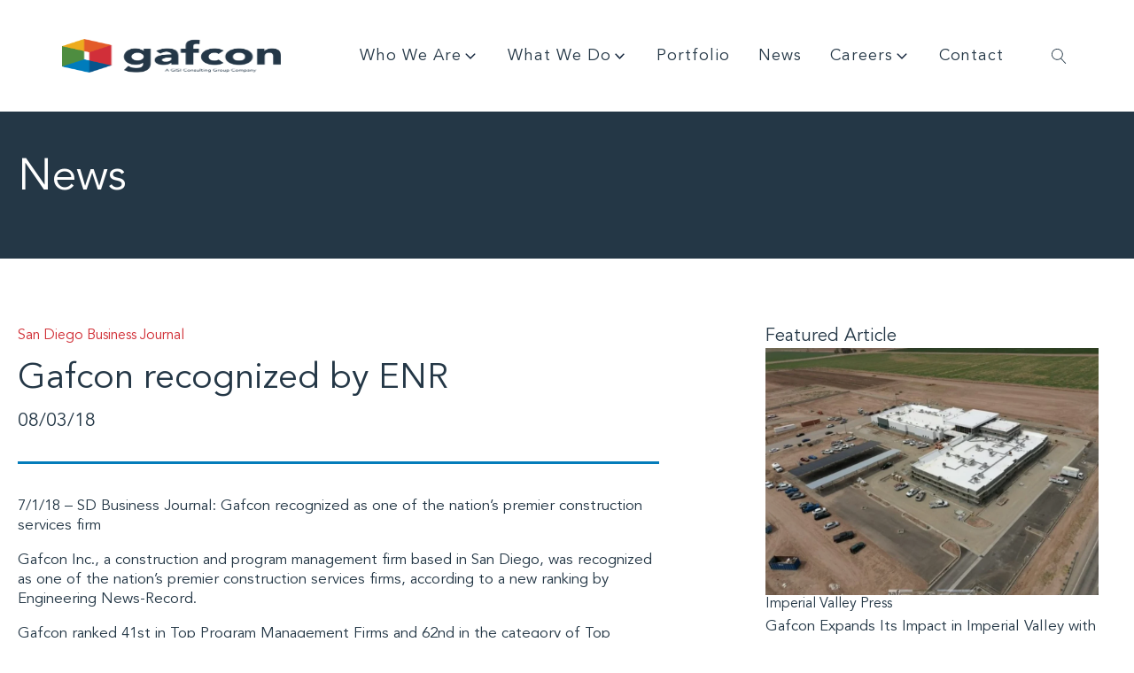

--- FILE ---
content_type: text/html; charset=UTF-8
request_url: https://www.gafcon.com/gafcon-recognized-by-enr/
body_size: 23057
content:
<!DOCTYPE html>
<html lang="en-US" >
<head>
<meta charset="UTF-8">
<meta name="viewport" content="width=device-width, initial-scale=1.0">
<!-- WP_HEAD() START -->


<meta name='robots' content='index, follow, max-image-preview:large, max-snippet:-1, max-video-preview:-1' />

<!-- Google Tag Manager for WordPress by gtm4wp.com -->
<script data-cfasync="false" data-pagespeed-no-defer>
	var gtm4wp_datalayer_name = "dataLayer";
	var dataLayer = dataLayer || [];
</script>
<!-- End Google Tag Manager for WordPress by gtm4wp.com -->
	<!-- This site is optimized with the Yoast SEO plugin v26.7 - https://yoast.com/wordpress/plugins/seo/ -->
	<title>Gafcon recognized by ENR - Gafcon</title>
<link data-rocket-preload as="style" href="https://fonts.googleapis.com/css?family=avenir%3A100%2C200%2C300%2C400%2C500%2C600%2C700%2C800%2C900%7Cavenir%3A100%2C200%2C300%2C400%2C500%2C600%2C700%2C800%2C900%7Cavenir-light%3A100%2C200%2C300%2C400%2C500%2C600%2C700%2C800%2C900%7Cavenir%3A100%2C200%2C300%2C400%2C500%2C600%2C700%2C800%2C900%7Cavenir-medium%3A100%2C200%2C300%2C400%2C500%2C600%2C700%2C800%2C900&#038;display=swap" rel="preload">
<link href="https://fonts.googleapis.com/css?family=avenir%3A100%2C200%2C300%2C400%2C500%2C600%2C700%2C800%2C900%7Cavenir%3A100%2C200%2C300%2C400%2C500%2C600%2C700%2C800%2C900%7Cavenir-light%3A100%2C200%2C300%2C400%2C500%2C600%2C700%2C800%2C900%7Cavenir%3A100%2C200%2C300%2C400%2C500%2C600%2C700%2C800%2C900%7Cavenir-medium%3A100%2C200%2C300%2C400%2C500%2C600%2C700%2C800%2C900&#038;display=swap" media="print" onload="this.media=&#039;all&#039;" rel="stylesheet">
<noscript data-wpr-hosted-gf-parameters=""><link rel="stylesheet" href="https://fonts.googleapis.com/css?family=avenir%3A100%2C200%2C300%2C400%2C500%2C600%2C700%2C800%2C900%7Cavenir%3A100%2C200%2C300%2C400%2C500%2C600%2C700%2C800%2C900%7Cavenir-light%3A100%2C200%2C300%2C400%2C500%2C600%2C700%2C800%2C900%7Cavenir%3A100%2C200%2C300%2C400%2C500%2C600%2C700%2C800%2C900%7Cavenir-medium%3A100%2C200%2C300%2C400%2C500%2C600%2C700%2C800%2C900&#038;display=swap"></noscript>
	<link rel="canonical" href="https://www.gafcon.com/gafcon-recognized-by-enr/" />
	<meta property="og:locale" content="en_US" />
	<meta property="og:type" content="article" />
	<meta property="og:title" content="Gafcon recognized by ENR - Gafcon" />
	<meta property="og:description" content="7/1/18 – SD Business Journal: Gafcon recognized as one of the nation’s premier construction services firm Gafcon Inc., a construction and program management firm based in San Diego, was recognized as one of the nation’s premier construction services firms, according to a new ranking by Engineering News-Record. Gafcon ranked 41st in Top Program Management Firms... read more" />
	<meta property="og:url" content="https://www.gafcon.com/gafcon-recognized-by-enr/" />
	<meta property="og:site_name" content="Gafcon" />
	<meta property="article:published_time" content="2018-08-03T17:04:06+00:00" />
	<meta property="article:modified_time" content="2021-07-19T01:13:59+00:00" />
	<meta property="og:image" content="https://www.gafcon.com/wp-content/uploads/2018/08/July2018-ENR-gafcon.png" />
	<meta property="og:image:width" content="1467" />
	<meta property="og:image:height" content="720" />
	<meta property="og:image:type" content="image/png" />
	<meta name="author" content="Justin Nealey" />
	<meta name="twitter:card" content="summary_large_image" />
	<meta name="twitter:label1" content="Written by" />
	<meta name="twitter:data1" content="Justin Nealey" />
	<meta name="twitter:label2" content="Est. reading time" />
	<meta name="twitter:data2" content="1 minute" />
	<script type="application/ld+json" class="yoast-schema-graph">{"@context":"https://schema.org","@graph":[{"@type":"Article","@id":"https://www.gafcon.com/gafcon-recognized-by-enr/#article","isPartOf":{"@id":"https://www.gafcon.com/gafcon-recognized-by-enr/"},"author":{"name":"Justin Nealey","@id":"https://www.gafcon.com/#/schema/person/a3e76dc7e0cfe3c50c9e9664dfc75811"},"headline":"Gafcon recognized by ENR","datePublished":"2018-08-03T17:04:06+00:00","dateModified":"2021-07-19T01:13:59+00:00","mainEntityOfPage":{"@id":"https://www.gafcon.com/gafcon-recognized-by-enr/"},"wordCount":197,"publisher":{"@id":"https://www.gafcon.com/#organization"},"image":{"@id":"https://www.gafcon.com/gafcon-recognized-by-enr/#primaryimage"},"thumbnailUrl":"https://www.gafcon.com/wp-content/uploads/2018/08/July2018-ENR-gafcon.png","articleSection":["News","Management","Corporate"],"inLanguage":"en-US"},{"@type":"WebPage","@id":"https://www.gafcon.com/gafcon-recognized-by-enr/","url":"https://www.gafcon.com/gafcon-recognized-by-enr/","name":"Gafcon recognized by ENR - Gafcon","isPartOf":{"@id":"https://www.gafcon.com/#website"},"primaryImageOfPage":{"@id":"https://www.gafcon.com/gafcon-recognized-by-enr/#primaryimage"},"image":{"@id":"https://www.gafcon.com/gafcon-recognized-by-enr/#primaryimage"},"thumbnailUrl":"https://www.gafcon.com/wp-content/uploads/2018/08/July2018-ENR-gafcon.png","datePublished":"2018-08-03T17:04:06+00:00","dateModified":"2021-07-19T01:13:59+00:00","breadcrumb":{"@id":"https://www.gafcon.com/gafcon-recognized-by-enr/#breadcrumb"},"inLanguage":"en-US","potentialAction":[{"@type":"ReadAction","target":["https://www.gafcon.com/gafcon-recognized-by-enr/"]}]},{"@type":"ImageObject","inLanguage":"en-US","@id":"https://www.gafcon.com/gafcon-recognized-by-enr/#primaryimage","url":"https://www.gafcon.com/wp-content/uploads/2018/08/July2018-ENR-gafcon.png","contentUrl":"https://www.gafcon.com/wp-content/uploads/2018/08/July2018-ENR-gafcon.png","width":1467,"height":720},{"@type":"BreadcrumbList","@id":"https://www.gafcon.com/gafcon-recognized-by-enr/#breadcrumb","itemListElement":[{"@type":"ListItem","position":1,"name":"Home","item":"https://www.gafcon.com/"},{"@type":"ListItem","position":2,"name":"Posts","item":"https://www.gafcon.com/posts/"},{"@type":"ListItem","position":3,"name":"Gafcon recognized by ENR"}]},{"@type":"WebSite","@id":"https://www.gafcon.com/#website","url":"https://www.gafcon.com/","name":"Gafcon","description":"We deliver complex projects that power vibrant communities.","publisher":{"@id":"https://www.gafcon.com/#organization"},"potentialAction":[{"@type":"SearchAction","target":{"@type":"EntryPoint","urlTemplate":"https://www.gafcon.com/?s={search_term_string}"},"query-input":{"@type":"PropertyValueSpecification","valueRequired":true,"valueName":"search_term_string"}}],"inLanguage":"en-US"},{"@type":"Organization","@id":"https://www.gafcon.com/#organization","name":"Gafcon","url":"https://www.gafcon.com/","logo":{"@type":"ImageObject","inLanguage":"en-US","@id":"https://www.gafcon.com/#/schema/logo/image/","url":"https://www.gafcon.com/wp-content/uploads/2022/04/Logo_250x30.svg","contentUrl":"https://www.gafcon.com/wp-content/uploads/2022/04/Logo_250x30.svg","width":"1024","height":"1024","caption":"Gafcon"},"image":{"@id":"https://www.gafcon.com/#/schema/logo/image/"}},{"@type":"Person","@id":"https://www.gafcon.com/#/schema/person/a3e76dc7e0cfe3c50c9e9664dfc75811","name":"Justin Nealey","image":{"@type":"ImageObject","inLanguage":"en-US","@id":"https://www.gafcon.com/#/schema/person/image/","url":"https://secure.gravatar.com/avatar/784f704475370cd12094696c4d1f6990a4498fd6e15466f28c79f7ba2ffba913?s=96&d=mm&r=g","contentUrl":"https://secure.gravatar.com/avatar/784f704475370cd12094696c4d1f6990a4498fd6e15466f28c79f7ba2ffba913?s=96&d=mm&r=g","caption":"Justin Nealey"},"url":"https://www.gafcon.com/author/justinoxy-co/"}]}</script>
	<!-- / Yoast SEO plugin. -->


<link rel='dns-prefetch' href='//www.gafcon.com' />
<link href='https://fonts.gstatic.com' crossorigin rel='preconnect' />
<link rel="alternate" title="oEmbed (JSON)" type="application/json+oembed" href="https://www.gafcon.com/wp-json/oembed/1.0/embed?url=https%3A%2F%2Fwww.gafcon.com%2Fgafcon-recognized-by-enr%2F" />
<link rel="alternate" title="oEmbed (XML)" type="text/xml+oembed" href="https://www.gafcon.com/wp-json/oembed/1.0/embed?url=https%3A%2F%2Fwww.gafcon.com%2Fgafcon-recognized-by-enr%2F&#038;format=xml" />
<style id='wp-img-auto-sizes-contain-inline-css' type='text/css'>
img:is([sizes=auto i],[sizes^="auto," i]){contain-intrinsic-size:3000px 1500px}
/*# sourceURL=wp-img-auto-sizes-contain-inline-css */
</style>
<style id='wp-block-library-inline-css' type='text/css'>
:root{--wp-block-synced-color:#7a00df;--wp-block-synced-color--rgb:122,0,223;--wp-bound-block-color:var(--wp-block-synced-color);--wp-editor-canvas-background:#ddd;--wp-admin-theme-color:#007cba;--wp-admin-theme-color--rgb:0,124,186;--wp-admin-theme-color-darker-10:#006ba1;--wp-admin-theme-color-darker-10--rgb:0,107,160.5;--wp-admin-theme-color-darker-20:#005a87;--wp-admin-theme-color-darker-20--rgb:0,90,135;--wp-admin-border-width-focus:2px}@media (min-resolution:192dpi){:root{--wp-admin-border-width-focus:1.5px}}.wp-element-button{cursor:pointer}:root .has-very-light-gray-background-color{background-color:#eee}:root .has-very-dark-gray-background-color{background-color:#313131}:root .has-very-light-gray-color{color:#eee}:root .has-very-dark-gray-color{color:#313131}:root .has-vivid-green-cyan-to-vivid-cyan-blue-gradient-background{background:linear-gradient(135deg,#00d084,#0693e3)}:root .has-purple-crush-gradient-background{background:linear-gradient(135deg,#34e2e4,#4721fb 50%,#ab1dfe)}:root .has-hazy-dawn-gradient-background{background:linear-gradient(135deg,#faaca8,#dad0ec)}:root .has-subdued-olive-gradient-background{background:linear-gradient(135deg,#fafae1,#67a671)}:root .has-atomic-cream-gradient-background{background:linear-gradient(135deg,#fdd79a,#004a59)}:root .has-nightshade-gradient-background{background:linear-gradient(135deg,#330968,#31cdcf)}:root .has-midnight-gradient-background{background:linear-gradient(135deg,#020381,#2874fc)}:root{--wp--preset--font-size--normal:16px;--wp--preset--font-size--huge:42px}.has-regular-font-size{font-size:1em}.has-larger-font-size{font-size:2.625em}.has-normal-font-size{font-size:var(--wp--preset--font-size--normal)}.has-huge-font-size{font-size:var(--wp--preset--font-size--huge)}.has-text-align-center{text-align:center}.has-text-align-left{text-align:left}.has-text-align-right{text-align:right}.has-fit-text{white-space:nowrap!important}#end-resizable-editor-section{display:none}.aligncenter{clear:both}.items-justified-left{justify-content:flex-start}.items-justified-center{justify-content:center}.items-justified-right{justify-content:flex-end}.items-justified-space-between{justify-content:space-between}.screen-reader-text{border:0;clip-path:inset(50%);height:1px;margin:-1px;overflow:hidden;padding:0;position:absolute;width:1px;word-wrap:normal!important}.screen-reader-text:focus{background-color:#ddd;clip-path:none;color:#444;display:block;font-size:1em;height:auto;left:5px;line-height:normal;padding:15px 23px 14px;text-decoration:none;top:5px;width:auto;z-index:100000}html :where(.has-border-color){border-style:solid}html :where([style*=border-top-color]){border-top-style:solid}html :where([style*=border-right-color]){border-right-style:solid}html :where([style*=border-bottom-color]){border-bottom-style:solid}html :where([style*=border-left-color]){border-left-style:solid}html :where([style*=border-width]){border-style:solid}html :where([style*=border-top-width]){border-top-style:solid}html :where([style*=border-right-width]){border-right-style:solid}html :where([style*=border-bottom-width]){border-bottom-style:solid}html :where([style*=border-left-width]){border-left-style:solid}html :where(img[class*=wp-image-]){height:auto;max-width:100%}:where(figure){margin:0 0 1em}html :where(.is-position-sticky){--wp-admin--admin-bar--position-offset:var(--wp-admin--admin-bar--height,0px)}@media screen and (max-width:600px){html :where(.is-position-sticky){--wp-admin--admin-bar--position-offset:0px}}

/*# sourceURL=wp-block-library-inline-css */
</style><style id='global-styles-inline-css' type='text/css'>
:root{--wp--preset--aspect-ratio--square: 1;--wp--preset--aspect-ratio--4-3: 4/3;--wp--preset--aspect-ratio--3-4: 3/4;--wp--preset--aspect-ratio--3-2: 3/2;--wp--preset--aspect-ratio--2-3: 2/3;--wp--preset--aspect-ratio--16-9: 16/9;--wp--preset--aspect-ratio--9-16: 9/16;--wp--preset--color--black: #000000;--wp--preset--color--cyan-bluish-gray: #abb8c3;--wp--preset--color--white: #ffffff;--wp--preset--color--pale-pink: #f78da7;--wp--preset--color--vivid-red: #cf2e2e;--wp--preset--color--luminous-vivid-orange: #ff6900;--wp--preset--color--luminous-vivid-amber: #fcb900;--wp--preset--color--light-green-cyan: #7bdcb5;--wp--preset--color--vivid-green-cyan: #00d084;--wp--preset--color--pale-cyan-blue: #8ed1fc;--wp--preset--color--vivid-cyan-blue: #0693e3;--wp--preset--color--vivid-purple: #9b51e0;--wp--preset--gradient--vivid-cyan-blue-to-vivid-purple: linear-gradient(135deg,rgb(6,147,227) 0%,rgb(155,81,224) 100%);--wp--preset--gradient--light-green-cyan-to-vivid-green-cyan: linear-gradient(135deg,rgb(122,220,180) 0%,rgb(0,208,130) 100%);--wp--preset--gradient--luminous-vivid-amber-to-luminous-vivid-orange: linear-gradient(135deg,rgb(252,185,0) 0%,rgb(255,105,0) 100%);--wp--preset--gradient--luminous-vivid-orange-to-vivid-red: linear-gradient(135deg,rgb(255,105,0) 0%,rgb(207,46,46) 100%);--wp--preset--gradient--very-light-gray-to-cyan-bluish-gray: linear-gradient(135deg,rgb(238,238,238) 0%,rgb(169,184,195) 100%);--wp--preset--gradient--cool-to-warm-spectrum: linear-gradient(135deg,rgb(74,234,220) 0%,rgb(151,120,209) 20%,rgb(207,42,186) 40%,rgb(238,44,130) 60%,rgb(251,105,98) 80%,rgb(254,248,76) 100%);--wp--preset--gradient--blush-light-purple: linear-gradient(135deg,rgb(255,206,236) 0%,rgb(152,150,240) 100%);--wp--preset--gradient--blush-bordeaux: linear-gradient(135deg,rgb(254,205,165) 0%,rgb(254,45,45) 50%,rgb(107,0,62) 100%);--wp--preset--gradient--luminous-dusk: linear-gradient(135deg,rgb(255,203,112) 0%,rgb(199,81,192) 50%,rgb(65,88,208) 100%);--wp--preset--gradient--pale-ocean: linear-gradient(135deg,rgb(255,245,203) 0%,rgb(182,227,212) 50%,rgb(51,167,181) 100%);--wp--preset--gradient--electric-grass: linear-gradient(135deg,rgb(202,248,128) 0%,rgb(113,206,126) 100%);--wp--preset--gradient--midnight: linear-gradient(135deg,rgb(2,3,129) 0%,rgb(40,116,252) 100%);--wp--preset--font-size--small: 13px;--wp--preset--font-size--medium: 20px;--wp--preset--font-size--large: 36px;--wp--preset--font-size--x-large: 42px;--wp--preset--spacing--20: 0.44rem;--wp--preset--spacing--30: 0.67rem;--wp--preset--spacing--40: 1rem;--wp--preset--spacing--50: 1.5rem;--wp--preset--spacing--60: 2.25rem;--wp--preset--spacing--70: 3.38rem;--wp--preset--spacing--80: 5.06rem;--wp--preset--shadow--natural: 6px 6px 9px rgba(0, 0, 0, 0.2);--wp--preset--shadow--deep: 12px 12px 50px rgba(0, 0, 0, 0.4);--wp--preset--shadow--sharp: 6px 6px 0px rgba(0, 0, 0, 0.2);--wp--preset--shadow--outlined: 6px 6px 0px -3px rgb(255, 255, 255), 6px 6px rgb(0, 0, 0);--wp--preset--shadow--crisp: 6px 6px 0px rgb(0, 0, 0);}:where(.is-layout-flex){gap: 0.5em;}:where(.is-layout-grid){gap: 0.5em;}body .is-layout-flex{display: flex;}.is-layout-flex{flex-wrap: wrap;align-items: center;}.is-layout-flex > :is(*, div){margin: 0;}body .is-layout-grid{display: grid;}.is-layout-grid > :is(*, div){margin: 0;}:where(.wp-block-columns.is-layout-flex){gap: 2em;}:where(.wp-block-columns.is-layout-grid){gap: 2em;}:where(.wp-block-post-template.is-layout-flex){gap: 1.25em;}:where(.wp-block-post-template.is-layout-grid){gap: 1.25em;}.has-black-color{color: var(--wp--preset--color--black) !important;}.has-cyan-bluish-gray-color{color: var(--wp--preset--color--cyan-bluish-gray) !important;}.has-white-color{color: var(--wp--preset--color--white) !important;}.has-pale-pink-color{color: var(--wp--preset--color--pale-pink) !important;}.has-vivid-red-color{color: var(--wp--preset--color--vivid-red) !important;}.has-luminous-vivid-orange-color{color: var(--wp--preset--color--luminous-vivid-orange) !important;}.has-luminous-vivid-amber-color{color: var(--wp--preset--color--luminous-vivid-amber) !important;}.has-light-green-cyan-color{color: var(--wp--preset--color--light-green-cyan) !important;}.has-vivid-green-cyan-color{color: var(--wp--preset--color--vivid-green-cyan) !important;}.has-pale-cyan-blue-color{color: var(--wp--preset--color--pale-cyan-blue) !important;}.has-vivid-cyan-blue-color{color: var(--wp--preset--color--vivid-cyan-blue) !important;}.has-vivid-purple-color{color: var(--wp--preset--color--vivid-purple) !important;}.has-black-background-color{background-color: var(--wp--preset--color--black) !important;}.has-cyan-bluish-gray-background-color{background-color: var(--wp--preset--color--cyan-bluish-gray) !important;}.has-white-background-color{background-color: var(--wp--preset--color--white) !important;}.has-pale-pink-background-color{background-color: var(--wp--preset--color--pale-pink) !important;}.has-vivid-red-background-color{background-color: var(--wp--preset--color--vivid-red) !important;}.has-luminous-vivid-orange-background-color{background-color: var(--wp--preset--color--luminous-vivid-orange) !important;}.has-luminous-vivid-amber-background-color{background-color: var(--wp--preset--color--luminous-vivid-amber) !important;}.has-light-green-cyan-background-color{background-color: var(--wp--preset--color--light-green-cyan) !important;}.has-vivid-green-cyan-background-color{background-color: var(--wp--preset--color--vivid-green-cyan) !important;}.has-pale-cyan-blue-background-color{background-color: var(--wp--preset--color--pale-cyan-blue) !important;}.has-vivid-cyan-blue-background-color{background-color: var(--wp--preset--color--vivid-cyan-blue) !important;}.has-vivid-purple-background-color{background-color: var(--wp--preset--color--vivid-purple) !important;}.has-black-border-color{border-color: var(--wp--preset--color--black) !important;}.has-cyan-bluish-gray-border-color{border-color: var(--wp--preset--color--cyan-bluish-gray) !important;}.has-white-border-color{border-color: var(--wp--preset--color--white) !important;}.has-pale-pink-border-color{border-color: var(--wp--preset--color--pale-pink) !important;}.has-vivid-red-border-color{border-color: var(--wp--preset--color--vivid-red) !important;}.has-luminous-vivid-orange-border-color{border-color: var(--wp--preset--color--luminous-vivid-orange) !important;}.has-luminous-vivid-amber-border-color{border-color: var(--wp--preset--color--luminous-vivid-amber) !important;}.has-light-green-cyan-border-color{border-color: var(--wp--preset--color--light-green-cyan) !important;}.has-vivid-green-cyan-border-color{border-color: var(--wp--preset--color--vivid-green-cyan) !important;}.has-pale-cyan-blue-border-color{border-color: var(--wp--preset--color--pale-cyan-blue) !important;}.has-vivid-cyan-blue-border-color{border-color: var(--wp--preset--color--vivid-cyan-blue) !important;}.has-vivid-purple-border-color{border-color: var(--wp--preset--color--vivid-purple) !important;}.has-vivid-cyan-blue-to-vivid-purple-gradient-background{background: var(--wp--preset--gradient--vivid-cyan-blue-to-vivid-purple) !important;}.has-light-green-cyan-to-vivid-green-cyan-gradient-background{background: var(--wp--preset--gradient--light-green-cyan-to-vivid-green-cyan) !important;}.has-luminous-vivid-amber-to-luminous-vivid-orange-gradient-background{background: var(--wp--preset--gradient--luminous-vivid-amber-to-luminous-vivid-orange) !important;}.has-luminous-vivid-orange-to-vivid-red-gradient-background{background: var(--wp--preset--gradient--luminous-vivid-orange-to-vivid-red) !important;}.has-very-light-gray-to-cyan-bluish-gray-gradient-background{background: var(--wp--preset--gradient--very-light-gray-to-cyan-bluish-gray) !important;}.has-cool-to-warm-spectrum-gradient-background{background: var(--wp--preset--gradient--cool-to-warm-spectrum) !important;}.has-blush-light-purple-gradient-background{background: var(--wp--preset--gradient--blush-light-purple) !important;}.has-blush-bordeaux-gradient-background{background: var(--wp--preset--gradient--blush-bordeaux) !important;}.has-luminous-dusk-gradient-background{background: var(--wp--preset--gradient--luminous-dusk) !important;}.has-pale-ocean-gradient-background{background: var(--wp--preset--gradient--pale-ocean) !important;}.has-electric-grass-gradient-background{background: var(--wp--preset--gradient--electric-grass) !important;}.has-midnight-gradient-background{background: var(--wp--preset--gradient--midnight) !important;}.has-small-font-size{font-size: var(--wp--preset--font-size--small) !important;}.has-medium-font-size{font-size: var(--wp--preset--font-size--medium) !important;}.has-large-font-size{font-size: var(--wp--preset--font-size--large) !important;}.has-x-large-font-size{font-size: var(--wp--preset--font-size--x-large) !important;}
/*# sourceURL=global-styles-inline-css */
</style>

<style id='classic-theme-styles-inline-css' type='text/css'>
/*! This file is auto-generated */
.wp-block-button__link{color:#fff;background-color:#32373c;border-radius:9999px;box-shadow:none;text-decoration:none;padding:calc(.667em + 2px) calc(1.333em + 2px);font-size:1.125em}.wp-block-file__button{background:#32373c;color:#fff;text-decoration:none}
/*# sourceURL=/wp-includes/css/classic-themes.min.css */
</style>
<link data-minify="1" rel='stylesheet' id='oxygen-css' href='https://www.gafcon.com/wp-content/cache/min/1/wp-content/plugins/oxygen/component-framework/oxygen.css?ver=1763416094' type='text/css' media='all' />
<link rel='stylesheet' id='core-sss-css' href='https://www.gafcon.com/wp-content/plugins/oxy-ninja/public/css/core-sss.min.css?ver=3.5.3' type='text/css' media='all' />
<link data-minify="1" rel='stylesheet' id='uaf_client_css-css' href='https://www.gafcon.com/wp-content/cache/min/1/wp-content/uploads/useanyfont/uaf.css?ver=1763416094' type='text/css' media='all' />
<style id='wpgb-head-inline-css' type='text/css'>
.wp-grid-builder:not(.wpgb-template),.wpgb-facet{opacity:0.01}.wpgb-facet fieldset{margin:0;padding:0;border:none;outline:none;box-shadow:none}.wpgb-facet fieldset:last-child{margin-bottom:40px;}.wpgb-facet fieldset legend.wpgb-sr-only{height:1px;width:1px}
/*# sourceURL=wpgb-head-inline-css */
</style>
<link rel='stylesheet' id='splide-css' href='https://www.gafcon.com/wp-content/plugins/oxy-ninja/public/css/splide.min.css?ver=4.0.14' type='text/css' media='all' />
<style id='rocket-lazyload-inline-css' type='text/css'>
.rll-youtube-player{position:relative;padding-bottom:56.23%;height:0;overflow:hidden;max-width:100%;}.rll-youtube-player:focus-within{outline: 2px solid currentColor;outline-offset: 5px;}.rll-youtube-player iframe{position:absolute;top:0;left:0;width:100%;height:100%;z-index:100;background:0 0}.rll-youtube-player img{bottom:0;display:block;left:0;margin:auto;max-width:100%;width:100%;position:absolute;right:0;top:0;border:none;height:auto;-webkit-transition:.4s all;-moz-transition:.4s all;transition:.4s all}.rll-youtube-player img:hover{-webkit-filter:brightness(75%)}.rll-youtube-player .play{height:100%;width:100%;left:0;top:0;position:absolute;background:url(https://www.gafcon.com/wp-content/plugins/wp-rocket/assets/img/youtube.png) no-repeat center;background-color: transparent !important;cursor:pointer;border:none;}
/*# sourceURL=rocket-lazyload-inline-css */
</style>
<script type="text/javascript" src="https://www.gafcon.com/wp-includes/js/jquery/jquery.min.js?ver=3.7.1" id="jquery-core-js" data-rocket-defer defer></script>
<script type="text/javascript" src="https://www.gafcon.com/wp-content/plugins/oxy-ninja/public/js/splide/splide.min.js?ver=4.0.14" id="splide-js" data-rocket-defer defer></script>
<script type="text/javascript" src="https://www.gafcon.com/wp-content/plugins/oxy-ninja/public/js/splide/splide-extension-auto-scroll.min.js?ver=0.5.2" id="splide-autoscroll-js" data-rocket-defer defer></script>
<link rel="https://api.w.org/" href="https://www.gafcon.com/wp-json/" /><link rel="alternate" title="JSON" type="application/json" href="https://www.gafcon.com/wp-json/wp/v2/posts/6113" /><link rel="EditURI" type="application/rsd+xml" title="RSD" href="https://www.gafcon.com/xmlrpc.php?rsd" />
<meta name="generator" content="WordPress 6.9" />
<link rel='shortlink' href='https://www.gafcon.com/?p=6113' />
<!-- Global site tag (gtag.js) - Google Analytics -->
	<script async src="https://www.googletagmanager.com/gtag/js?id=UA-130997568-1"></script>
	<script>
		window.dataLayer = window.dataLayer || [];
		function gtag(){dataLayer.push(arguments);}
		gtag('js', new Date());

		gtag('config', 'UA-69022184-1');
	</script><script type="text/javascript">//<![CDATA[
  function external_links_in_new_windows_loop() {
    if (!document.links) {
      document.links = document.getElementsByTagName('a');
    }
    var change_link = false;
    var force = '';
    var ignore = '';

    for (var t=0; t<document.links.length; t++) {
      var all_links = document.links[t];
      change_link = false;
      
      if(document.links[t].hasAttribute('onClick') == false) {
        // forced if the address starts with http (or also https), but does not link to the current domain
        if(all_links.href.search(/^http/) != -1 && all_links.href.search('www.gafcon.com') == -1 && all_links.href.search(/^#/) == -1) {
          // console.log('Changed ' + all_links.href);
          change_link = true;
        }
          
        if(force != '' && all_links.href.search(force) != -1) {
          // forced
          // console.log('force ' + all_links.href);
          change_link = true;
        }
        
        if(ignore != '' && all_links.href.search(ignore) != -1) {
          // console.log('ignore ' + all_links.href);
          // ignored
          change_link = false;
        }

        if(change_link == true) {
          // console.log('Changed ' + all_links.href);
          document.links[t].setAttribute('onClick', 'javascript:window.open(\'' + all_links.href.replace(/'/g, '') + '\', \'_blank\', \'noopener\'); return false;');
          document.links[t].removeAttribute('target');
        }
      }
    }
  }
  
  // Load
  function external_links_in_new_windows_load(func)
  {  
    var oldonload = window.onload;
    if (typeof window.onload != 'function'){
      window.onload = func;
    } else {
      window.onload = function(){
        oldonload();
        func();
      }
    }
  }

  external_links_in_new_windows_load(external_links_in_new_windows_loop);
  //]]></script>

<noscript><style>.wp-grid-builder .wpgb-card.wpgb-card-hidden .wpgb-card-wrapper{opacity:1!important;visibility:visible!important;transform:none!important}.wpgb-facet {opacity:1!important;pointer-events:auto!important}.wpgb-facet *:not(.wpgb-pagination-facet){display:none}</style></noscript>
<!-- Google Tag Manager for WordPress by gtm4wp.com -->
<!-- GTM Container placement set to automatic -->
<script data-cfasync="false" data-pagespeed-no-defer type="text/javascript">
	var dataLayer_content = {"pagePostType":"post","pagePostType2":"single-post","pageCategory":["news","management","corporate"],"pagePostAuthor":"Justin Nealey"};
	dataLayer.push( dataLayer_content );
</script>
<script data-cfasync="false" data-pagespeed-no-defer type="text/javascript">
(function(w,d,s,l,i){w[l]=w[l]||[];w[l].push({'gtm.start':
new Date().getTime(),event:'gtm.js'});var f=d.getElementsByTagName(s)[0],
j=d.createElement(s),dl=l!='dataLayer'?'&l='+l:'';j.async=true;j.src=
'//www.googletagmanager.com/gtm.js?id='+i+dl;f.parentNode.insertBefore(j,f);
})(window,document,'script','dataLayer','GTM-NHZLBLBR');
</script>
<!-- End Google Tag Manager for WordPress by gtm4wp.com --><link rel="icon" href="https://www.gafcon.com/wp-content/uploads/2021/07/favicon.png" sizes="32x32" />
<link rel="icon" href="https://www.gafcon.com/wp-content/uploads/2021/07/favicon.png" sizes="192x192" />
<link rel="apple-touch-icon" href="https://www.gafcon.com/wp-content/uploads/2021/07/favicon.png" />
<meta name="msapplication-TileImage" content="https://www.gafcon.com/wp-content/uploads/2021/07/favicon.png" />
		<style type="text/css" id="wp-custom-css">
			#section-1-61 .management-nav a, #section-1-73 .development-nav a, .labor-top .development-nav a {
	border-bottom: 1px solid #fff !important;
}



.oxy-header-container {
	width: 100%;}


.post-content h1 {
	font-size: 55px;
}
.post-content h2 {
	font-size: 44px;
}
.post-content h3 {
	font-size: 30px;
}
.post-content h4 {
	font-size: 26px;
}
.post-content h5 {
	font-size: 20px;
}
.post-content h6 {
	font-size: 16px;
}
.more-link {
	text-decoration: underline;
}


.login h1 a {
    background-image: none,url('https://www.gafcon.com/wp-content/uploads/2021/07/Group.svg') !important;
	    background-image: url('https://www.gafcon.com/wp-content/uploads/2021/07/Group.svg') !important;
    background-size: 100%;
    background-position: center top;
    background-repeat: no-repeat;
    color: #3c434a;
    height: 84px;
    font-size: 20px;
    font-weight: 400;
    line-height: 1.3;
    margin: 0 auto 25px;
    padding: 0;
    text-decoration: none;
    width: 90%;
    text-indent: -9999px;
    outline: 0;
    overflow: hidden;
    display: block;
}

.postid-7412 .oxy-carousel-builder_prev, .postid-7412 .oxy-carousel-builder_next, .postid-7412
#-carousel-builder-41-8974 .flickity-page-dots{
	display: none;
}




.wpgb-facet input::placeholder, .wpgb-facet select::placeholder {
	color: #fff !important;
}


.wpgb-select-placeholder > .wpgb-select-value {
position: relative !important;
display: block;
		margin-bottom: -26px !important;
}
.wpgb-select-placeholder {
		position: relative !important;
	display: block !important;

}

@media screen and (max-width: 768px) {
.wpgb-select, .wpgb-select *
	{
		text-align: left !important;
	}
}		</style>
		<link rel='stylesheet' id='oxygen-styles-css' href='//www.gafcon.com/gafcon-recognized-by-enr/?xlink=css&#038;ver=6.9' type='text/css' media='all' />
<noscript><style id="rocket-lazyload-nojs-css">.rll-youtube-player, [data-lazy-src]{display:none !important;}</style></noscript><!-- END OF WP_HEAD() -->
<link data-minify="1" rel='stylesheet' id='oxygen-aos-css' href='https://www.gafcon.com/wp-content/cache/min/1/wp-content/plugins/oxygen/component-framework/vendor/aos/aos.css?ver=1763416094' type='text/css' media='all' />
<meta name="generator" content="WP Rocket 3.20.3" data-wpr-features="wpr_defer_js wpr_minify_js wpr_lazyload_images wpr_lazyload_iframes wpr_minify_css wpr_preload_links wpr_desktop" /></head>
<body class="wp-singular post-template-default single single-post postid-6113 single-format-standard wp-theme-oxygen-is-not-a-theme  wp-embed-responsive oxygen-body" >


<!-- GTM Container placement set to automatic -->
<!-- Google Tag Manager (noscript) -->
				<noscript><iframe src="https://www.googletagmanager.com/ns.html?id=GTM-NHZLBLBR" height="0" width="0" style="display:none;visibility:hidden" aria-hidden="true"></iframe></noscript>
<!-- End Google Tag Manager (noscript) -->


	
<!-- GTM Container placement set to automatic -->
<!-- Google Tag Manager (noscript) -->					<header id="_header-9-17" class="oxy-header-wrapper oxy-sticky-header oxy-overlay-header oxy-header w-full" ><div id="_header_row-325-17" class="oxy-header-row bg md-px-3 sm-px-2" ><div class="oxy-header-container"><div id="_header_left-326-17" class="oxy-header-left" ><a id="link-327-17" class="ct-link " href="https://www.gafcon.com/" target="_self"  ><img  id="image-328-17" alt="" src="data:image/svg+xml,%3Csvg%20xmlns='http://www.w3.org/2000/svg'%20viewBox='0%200%200%200'%3E%3C/svg%3E" class="ct-image rounded-sm" data-lazy-src="https://www.gafcon.com/wp-content/uploads/2021/04/gafcon-logo_GISI.png"/><noscript><img  id="image-328-17" alt="" src="https://www.gafcon.com/wp-content/uploads/2021/04/gafcon-logo_GISI.png" class="ct-image rounded-sm"/></noscript></a></div><div id="_header_center-329-17" class="oxy-header-center" ></div><div id="_header_right-330-17" class="oxy-header-right" >
		<div id="-pro-menu-331-17" class="oxy-pro-menu mr-12 xl-mr-8 lg-mr-6 sm-mr-4 hide-mobile " ><div class="oxy-pro-menu-mobile-open-icon " data-off-canvas-alignment=""><svg id="-pro-menu-331-17-open-icon"><use xlink:href="#Lineariconsicon-menu"></use></svg></div>

                
        <div class="oxy-pro-menu-container  oxy-pro-menu-dropdown-links-visible-on-mobile oxy-pro-menu-show-dropdown" data-aos-duration="400" 

             data-oxy-pro-menu-dropdown-animation="fade-up"
             data-oxy-pro-menu-dropdown-animation-duration="0.4"
             data-entire-parent-toggles-dropdown="true"

             
                          data-oxy-pro-menu-dropdown-animation-duration="0.4"
             
                          data-oxy-pro-menu-dropdown-links-on-mobile="show in line">
             
            <div class="menu-menu-container"><ul id="menu-menu" class="oxy-pro-menu-list"><li id="menu-item-12179" class="menu-item menu-item-type-post_type menu-item-object-page menu-item-has-children menu-item-12179"><a href="https://www.gafcon.com/who-we-are/">Who We Are</a>
<ul class="sub-menu">
	<li id="menu-item-10779" class="menu-item menu-item-type-post_type menu-item-object-page menu-item-10779"><a href="https://www.gafcon.com/leadership-team/">Leadership</a></li>
</ul>
</li>
<li id="menu-item-12180" class="menu-item menu-item-type-post_type menu-item-object-page menu-item-has-children menu-item-12180"><a href="https://www.gafcon.com/what-we-do/">What We Do</a>
<ul class="sub-menu">
	<li id="menu-item-11712" class="menu-item menu-item-type-post_type menu-item-object-page menu-item-11712"><a href="https://www.gafcon.com/management/">Management</a></li>
	<li id="menu-item-11709" class="menu-item menu-item-type-post_type menu-item-object-page menu-item-11709"><a href="https://www.gafcon.com/real-estate-advisory/">Real Estate Advisory</a></li>
	<li id="menu-item-11711" class="menu-item menu-item-type-post_type menu-item-object-page menu-item-11711"><a href="https://www.gafcon.com/labor-relations/">Labor Relations</a></li>
	<li id="menu-item-11708" class="menu-item menu-item-type-post_type menu-item-object-page menu-item-11708"><a href="https://www.gafcon.com/claims/">Claims</a></li>
	<li id="menu-item-11713" class="menu-item menu-item-type-post_type menu-item-object-page menu-item-11713"><a href="https://www.gafcon.com/adaptive-reuse/">Adaptive Reuse</a></li>
</ul>
</li>
<li id="menu-item-226" class="menu-item menu-item-type-post_type menu-item-object-page menu-item-226"><a href="https://www.gafcon.com/portfolio/">Portfolio</a></li>
<li id="menu-item-10943" class="menu-item menu-item-type-post_type menu-item-object-page menu-item-10943"><a href="https://www.gafcon.com/news/">News</a></li>
<li id="menu-item-224" class="menu-item menu-item-type-post_type menu-item-object-page menu-item-has-children menu-item-224"><a href="https://www.gafcon.com/careers/">Careers</a>
<ul class="sub-menu">
	<li id="menu-item-11822" class="menu-item menu-item-type-custom menu-item-object-custom menu-item-11822"><a href="https://www.gafcon.com/careers/#jobs">Job Openings</a></li>
	<li id="menu-item-11823" class="menu-item menu-item-type-custom menu-item-object-custom menu-item-11823"><a href="https://www.gafcon.com/careers/#benefits">Benefits</a></li>
	<li id="menu-item-11824" class="menu-item menu-item-type-custom menu-item-object-custom menu-item-11824"><a href="https://www.gafcon.com/careers/#testimonials">Employee Testimonials</a></li>
</ul>
</li>
<li id="menu-item-12570" class="menu-item menu-item-type-post_type menu-item-object-page menu-item-12570"><a href="https://www.gafcon.com/contact-us/">Contact</a></li>
</ul></div>
            <div class="oxy-pro-menu-mobile-close-icon"><svg id="svg--pro-menu-331-17"><use xlink:href="#Lineariconsicon-cross"></use></svg></div>

        </div>

        </div>

		<script type="text/javascript">window.addEventListener('DOMContentLoaded', function() {
			jQuery('#-pro-menu-331-17 .oxy-pro-menu-show-dropdown .menu-item-has-children > a', 'body').each(function(){
                jQuery(this).append('<div class="oxy-pro-menu-dropdown-icon-click-area"><svg class="oxy-pro-menu-dropdown-icon"><use xlink:href="#FontAwesomeicon-angle-down"></use></svg></div>');
            });
            jQuery('#-pro-menu-331-17 .oxy-pro-menu-show-dropdown .menu-item:not(.menu-item-has-children) > a', 'body').each(function(){
                jQuery(this).append('<div class="oxy-pro-menu-dropdown-icon-click-area"></div>');
            });			});</script>
		<div id="-header-search-332-17" class="oxy-header-search hide-mobile " ><button aria-label="Open search" class="oxy-header-search_toggle oxy-header-search_toggle-open" data-prevent-scroll="false"><span class="oxy-header-search_toggle-text"></span><svg class="oxy-header-search_open-icon" id="open-header-search-332-17-icon"><use xlink:href="#Lineariconsicon-magnifier"></use></svg></button><form role="search" method="get" class="oxy-header-search_form" action="https://www.gafcon.com/">
                    <div class="oxy-header-container">
                    <label>
                        <span class="screen-reader-text">Search for:</span>
                        <input  type="search" class="oxy-header-search_search-field" placeholder="Search..." value="" name="s" title="Search for:" />
                    </label><button aria-label="Close search" type=button class="oxy-header-search_toggle"><svg class="oxy-header-search_close-icon" id="close-header-search-332-17-icon"><use xlink:href="#Lineariconsicon-cross"></use></svg></button><input type="submit" class="search-submit" value="Search" /></div></form></div>

		
		<div id="-burger-trigger-338-17" class="oxy-burger-trigger oxy-burger-trigger " ><button aria-label="Open menu" data-touch="click"  class="hamburger hamburger--slider " type="button"><span class="hamburger-box"><span class="hamburger-inner"></span></span></button></div>

		</div></div></div><div id="_header_row-340-17" class="oxy-header-row" ><div class="oxy-header-container"><div id="_header_left-341-17" class="oxy-header-left" >
		<div id="-slide-menu-344-17" class="oxy-slide-menu " ><h4 class="oxy-slide-menu_title">Menu</h4><nav class="oxy-slide-menu_inner"  data-currentopen="enable" data-duration="300" data-collapse="disable" data-start="hidden" data-icon="Lineariconsicon-chevron-down" data-trigger-selector=".oxy-burger-trigger">  <ul id="menu-menu-1" class="oxy-slide-menu_list"><li class="menu-item menu-item-type-post_type menu-item-object-page menu-item-has-children menu-item-12179"><a href="https://www.gafcon.com/who-we-are/">Who We Are</a>
<ul class="sub-menu">
	<li class="menu-item menu-item-type-post_type menu-item-object-page menu-item-10779"><a href="https://www.gafcon.com/leadership-team/">Leadership</a></li>
</ul>
</li>
<li class="menu-item menu-item-type-post_type menu-item-object-page menu-item-has-children menu-item-12180"><a href="https://www.gafcon.com/what-we-do/">What We Do</a>
<ul class="sub-menu">
	<li class="menu-item menu-item-type-post_type menu-item-object-page menu-item-11712"><a href="https://www.gafcon.com/management/">Management</a></li>
	<li class="menu-item menu-item-type-post_type menu-item-object-page menu-item-11709"><a href="https://www.gafcon.com/real-estate-advisory/">Real Estate Advisory</a></li>
	<li class="menu-item menu-item-type-post_type menu-item-object-page menu-item-11711"><a href="https://www.gafcon.com/labor-relations/">Labor Relations</a></li>
	<li class="menu-item menu-item-type-post_type menu-item-object-page menu-item-11708"><a href="https://www.gafcon.com/claims/">Claims</a></li>
	<li class="menu-item menu-item-type-post_type menu-item-object-page menu-item-11713"><a href="https://www.gafcon.com/adaptive-reuse/">Adaptive Reuse</a></li>
</ul>
</li>
<li class="menu-item menu-item-type-post_type menu-item-object-page menu-item-226"><a href="https://www.gafcon.com/portfolio/">Portfolio</a></li>
<li class="menu-item menu-item-type-post_type menu-item-object-page menu-item-10943"><a href="https://www.gafcon.com/news/">News</a></li>
<li class="menu-item menu-item-type-post_type menu-item-object-page menu-item-has-children menu-item-224"><a href="https://www.gafcon.com/careers/">Careers</a>
<ul class="sub-menu">
	<li class="menu-item menu-item-type-custom menu-item-object-custom menu-item-11822"><a href="https://www.gafcon.com/careers/#jobs">Job Openings</a></li>
	<li class="menu-item menu-item-type-custom menu-item-object-custom menu-item-11823"><a href="https://www.gafcon.com/careers/#benefits">Benefits</a></li>
	<li class="menu-item menu-item-type-custom menu-item-object-custom menu-item-11824"><a href="https://www.gafcon.com/careers/#testimonials">Employee Testimonials</a></li>
</ul>
</li>
<li class="menu-item menu-item-type-post_type menu-item-object-page menu-item-12570"><a href="https://www.gafcon.com/contact-us/">Contact</a></li>
</ul></nav></div>

		</div><div id="_header_center-342-17" class="oxy-header-center" ></div><div id="_header_right-343-17" class="oxy-header-right" ></div></div></div></header>
				<script type="text/javascript">window.addEventListener('DOMContentLoaded', function() {
			jQuery(document).ready(function() {
				var selector = "#_header-9-17",
					scrollval = parseInt("300");
				if (!scrollval || scrollval < 1) {
											jQuery("body").css("margin-top", jQuery(selector).outerHeight());
						jQuery(selector).addClass("oxy-sticky-header-active");
									}
				else {
					var scrollTopOld = 0;
					jQuery(window).scroll(function() {
						if (!jQuery('body').hasClass('oxy-nav-menu-prevent-overflow')) {
							if (jQuery(this).scrollTop() > scrollval 
																) {
								if (
																		!jQuery(selector).hasClass("oxy-sticky-header-active")) {
									if (jQuery(selector).css('position')!='absolute') {
										jQuery("body").css("margin-top", jQuery(selector).outerHeight());
									}
									jQuery(selector)
										.addClass("oxy-sticky-header-active")
																			.addClass("oxy-sticky-header-fade-in");
																	}
							}
							else {
								jQuery(selector)
									.removeClass("oxy-sticky-header-fade-in")
									.removeClass("oxy-sticky-header-active");
								if (jQuery(selector).css('position')!='absolute') {
									jQuery("body").css("margin-top", "");
								}
							}
							scrollTopOld = jQuery(this).scrollTop();
						}
					})
				}
			});
		});</script><div id="div_block-368-17" class="ct-div-block" ><section id="section-171-300" class=" ct-section bg-primary" ><div class="ct-section-inner-wrap"><h1 id="headline-172-300" class="ct-headline color-light mb-4">News</h1></div></section><section id="section-59-300" class=" ct-section " ><div class="ct-section-inner-wrap"><div id="div_block-60-300" class="ct-div-block " ><div id="new_columns-68-300" class="ct-new-columns" ><div id="div_block-69-300" class="ct-div-block blog-post" ><div id="div_block-154-300" class="ct-div-block mb-6" ><div id="div_block-162-300" class="ct-div-block mb-4" ><div id="text_block-163-300" class="ct-text-block category" ><span id="span-164-300" class="ct-span" >San Diego Business Journal</span><br></div></div><h1 id="headline-155-300" class="ct-headline project-title-single"><span id="span-156-300" class="ct-span" >Gafcon recognized by ENR</span></h1><div id="div_block-161-300" class="ct-div-block" ><div id="text_block-157-300" class="ct-text-block uppercase" ><span id="span-158-300" class="ct-span" >08/03/18</span></div></div></div><div id="div_block-262-300" class="ct-div-block post-content p link-hover" ><div id="text_block-101-300" class="ct-text-block post-content p link-hover" ><span id="span-102-300" class="ct-span oxy-stock-content-styles" ><p>7/1/18 – SD Business Journal: Gafcon recognized as one of the nation’s premier construction services firm</p>
<p>Gafcon Inc., a construction and program management firm based in San Diego, was recognized as one of the nation’s premier construction services firms, according to a new ranking by Engineering News-Record.</p>
<p>Gafcon ranked 41st in Top Program Management Firms and 62nd in the category of Top Construction Management-For-Fee Firms. Gafcon’s place in this year’s standing improves upon its 2017 placement, when it was ranked 43rd and 63rd in the respective categories. Gafcon once again secured a spot on the list of third-party companies that project owners turn to in order to manage intricate construction programs.</p>
<p>Josh Gaffen, VP of Gafcon said: “ENR’s annual list is an important benchmark in the construction management industry. It is an honor to be included.”</p>
<p>Currently, Gafcon is the program manager of two waterfront megaprojects, each totaling more than $1 billion in new development: A $12 billion, 3,200-acre Zizhu High Tech Park in Shanghai, China and Seaport San Diego, a 70-acre site downtown along the San Diego Bay. Visit gafcon.com.</p>
<p><a href="https://www.enr.com/articles/44681-enr-2018-top-100-professional-service-firms" target="_blank" rel="noopener noreferrer">&gt;&gt;Read Article Online</a><br />
<a href="https://www.gafcon.com/wp-content/uploads/2018/06/ENR-Top100-PSF_06181.pdf">&gt;&gt;Read Article in PDF</a></p>
</span></div><a id="div_block-116-300" class="ct-link" href="https://www.gafcon.com/news/"   ><div id="fancy_icon-178-300" class="ct-fancy-icon" ><svg id="svg-fancy_icon-178-300"><use xlink:href="#FontAwesomeicon-angle-left"></use></svg></div><div id="text_block-118-300" class="ct-text-block" >&nbsp;Back</div></a></div></div><div id="div_block-79-300" class="ct-div-block" ><div id="div_block-170-300" class="ct-div-block" ><div id="_dynamic_list-80-300" class="oxy-dynamic-list sidebar-posts"><div id="div_block-81-300-1" class="ct-div-block side-blog-single" data-id="div_block-81-300"><div id="text_block-104-300-1" class="ct-text-block font-20" data-id="text_block-104-300">Featured Article<br></div><a id="link-303-300-1" class="ct-link" href="https://www.gafcon.com/gafcon-expands-its-impact-in-imperial-valley-with-new-projects/" target="_self" data-id="link-303-300"><img id="image-82-300-1" alt="" src="data:image/svg+xml,%3Csvg%20xmlns='http://www.w3.org/2000/svg'%20viewBox='0%200%200%200'%3E%3C/svg%3E" class="ct-image object-cover" data-id="image-82-300" data-lazy-src="https://www.gafcon.com/wp-content/uploads/2025/05/680942e5d9a0f-1024x760.webp"><noscript><img id="image-82-300-1" alt="" src="https://www.gafcon.com/wp-content/uploads/2025/05/680942e5d9a0f-1024x760.webp" class="ct-image object-cover" data-id="image-82-300"></noscript></a><div id="div_block-139-300-1" class="ct-div-block" data-id="div_block-139-300"><div id="text_block-140-300-1" class="ct-text-block category" data-id="text_block-140-300"><span id="span-141-300-1" class="ct-span" data-id="span-141-300">Imperial Valley Press</span><br></div></div><div id="text_block-85-300-1" class="ct-text-block" data-id="text_block-85-300"><span id="span-86-300-1" class="ct-span" data-id="span-86-300"><a href="https://www.gafcon.com/gafcon-expands-its-impact-in-imperial-valley-with-new-projects/">Gafcon Expands Its Impact in Imperial Valley with New Projects</a></span></div></div><div id="div_block-81-300-2" class="ct-div-block side-blog-single" data-id="div_block-81-300"><div id="text_block-104-300-2" class="ct-text-block font-20" data-id="text_block-104-300">Featured Article<br></div><a id="link-303-300-2" class="ct-link" href="https://www.gafcon.com/imperials-cambria-hotel-opens/" target="_self" data-id="link-303-300"><img id="image-82-300-2" alt="" src="data:image/svg+xml,%3Csvg%20xmlns='http://www.w3.org/2000/svg'%20viewBox='0%200%200%200'%3E%3C/svg%3E" class="ct-image object-cover" data-id="image-82-300" data-lazy-src="https://www.gafcon.com/wp-content/uploads/2024/09/66e9b60e7d21f.image_.jpg"><noscript><img id="image-82-300-2" alt="" src="https://www.gafcon.com/wp-content/uploads/2024/09/66e9b60e7d21f.image_.jpg" class="ct-image object-cover" data-id="image-82-300"></noscript></a><div id="div_block-139-300-2" class="ct-div-block" data-id="div_block-139-300"><div id="text_block-140-300-2" class="ct-text-block category" data-id="text_block-140-300"><span id="span-141-300-2" class="ct-span" data-id="span-141-300">Imperial Valley Press</span><br></div></div><div id="text_block-85-300-2" class="ct-text-block" data-id="text_block-85-300"><span id="span-86-300-2" class="ct-span" data-id="span-86-300"><a href="https://www.gafcon.com/imperials-cambria-hotel-opens/">Imperial's Cambria Hotel Opens</a></span></div></div>                    
                                            
                                        <div class="oxy-repeater-pages-wrap">
                        <div class="oxy-repeater-pages">
                            <span aria-current="page" class="page-numbers current">1</span>
<a class="page-numbers" href="https://www.gafcon.com/gafcon-recognized-by-enr/page/2/">2</a>
<a class="page-numbers" href="https://www.gafcon.com/gafcon-recognized-by-enr/page/3/">3</a>
<span class="page-numbers dots">&hellip;</span>
<a class="page-numbers" href="https://www.gafcon.com/gafcon-recognized-by-enr/page/9/">9</a>
<a class="next page-numbers" href="https://www.gafcon.com/gafcon-recognized-by-enr/page/2/">Next &raquo;</a>                        </div>
                    </div>
                                        
                    </div>
</div></div></div></div></div></section><section id="section-179-300" class=" ct-section" ><div class="ct-section-inner-wrap"><div id="text_block-258-300" class="ct-text-block" >Read Next<br></div><div id="_dynamic_list-232-300" class="oxy-dynamic-list hp-repeater"><div id="div_block-233-300-1" class="ct-div-block hp-repeater-block" data-id="div_block-233-300"><div id="div_block-234-300-1" class="ct-div-block hp-repeater-color" data-id="div_block-234-300"><a id="link-235-300-1" class="ct-link" href="https://www.gafcon.com/gafcon-expands-its-impact-in-imperial-valley-with-new-projects/" target="_self" data-id="link-235-300"><div id="text_block-236-300-1" class="ct-text-block color-light" data-id="text_block-236-300">News<br>&mdash;<br></div><div id="text_block-237-300-1" class="ct-text-block color-light light-link" data-id="text_block-237-300"><span id="span-238-300-1" class="ct-span" data-id="span-238-300"><a href="https://www.gafcon.com/gafcon-expands-its-impact-in-imperial-valley-with-new-projects/">Gafcon Expands Its Impact in Imperial Valley with New Projects</a></span></div></a></div></div><div id="div_block-233-300-2" class="ct-div-block hp-repeater-block" data-id="div_block-233-300"><div id="div_block-234-300-2" class="ct-div-block hp-repeater-color" data-id="div_block-234-300"><a id="link-235-300-2" class="ct-link" href="https://www.gafcon.com/imperials-cambria-hotel-opens/" target="_self" data-id="link-235-300"><div id="text_block-236-300-2" class="ct-text-block color-light" data-id="text_block-236-300">News<br>&mdash;<br></div><div id="text_block-237-300-2" class="ct-text-block color-light light-link" data-id="text_block-237-300"><span id="span-238-300-2" class="ct-span" data-id="span-238-300"><a href="https://www.gafcon.com/imperials-cambria-hotel-opens/">Imperial's Cambria Hotel Opens</a></span></div></a></div></div><div id="div_block-233-300-3" class="ct-div-block hp-repeater-block" data-id="div_block-233-300"><div id="div_block-234-300-3" class="ct-div-block hp-repeater-color" data-id="div_block-234-300"><a id="link-235-300-3" class="ct-link" href="https://www.gafcon.com/new-york-co-takes-over-gafcon-operations-biz/" target="_self" data-id="link-235-300"><div id="text_block-236-300-3" class="ct-text-block color-light" data-id="text_block-236-300">News<br>&mdash;<br></div><div id="text_block-237-300-3" class="ct-text-block color-light light-link" data-id="text_block-237-300"><span id="span-238-300-3" class="ct-span" data-id="span-238-300"><a href="https://www.gafcon.com/new-york-co-takes-over-gafcon-operations-biz/">New York Co. Takes Over Gafcon Operations Biz</a></span></div></a></div></div>                    
                                            
                                        <div class="oxy-repeater-pages-wrap">
                        <div class="oxy-repeater-pages">
                            <span aria-current="page" class="page-numbers current">1</span>
<a class="page-numbers" href="https://www.gafcon.com/gafcon-recognized-by-enr/page/2/">2</a>
<a class="page-numbers" href="https://www.gafcon.com/gafcon-recognized-by-enr/page/3/">3</a>
<span class="page-numbers dots">&hellip;</span>
<a class="page-numbers" href="https://www.gafcon.com/gafcon-recognized-by-enr/page/77/">77</a>
<a class="next page-numbers" href="https://www.gafcon.com/gafcon-recognized-by-enr/page/2/">Next &raquo;</a>                        </div>
                    </div>
                                        
                    </div>
</div></section></div><section id="section-345-17" class=" ct-section bg-secondary" ><div class="ct-section-inner-wrap"><div id="new_columns-346-17" class="ct-new-columns" ><div id="div_block-347-17" class="ct-div-block" ><a id="link-324-17" class="ct-link" href="https://www.gafcon.com"   ><img  id="image-221-17" alt="" src="data:image/svg+xml,%3Csvg%20xmlns='http://www.w3.org/2000/svg'%20viewBox='0%200%200%200'%3E%3C/svg%3E" class="ct-image" data-lazy-src="https://www.gafcon.com/wp-content/uploads/2021/04/gafcon-logo-white_GISI.png"/><noscript><img  id="image-221-17" alt="" src="https://www.gafcon.com/wp-content/uploads/2021/04/gafcon-logo-white_GISI.png" class="ct-image"/></noscript></a><a id="link-369-17" class="ct-link" href="https://www.gafcon.com"   ><img  id="image-370-17" alt="" src="data:image/svg+xml,%3Csvg%20xmlns='http://www.w3.org/2000/svg'%20viewBox='0%200%200%200'%3E%3C/svg%3E" class="ct-image" data-lazy-src="https://www.gafcon.com/wp-content/uploads/2025/12/TWP_San_Diego_2025.png"/><noscript><img  id="image-370-17" alt="" src="https://www.gafcon.com/wp-content/uploads/2025/12/TWP_San_Diego_2025.png" class="ct-image"/></noscript></a></div><div id="div_block-348-17" class="ct-div-block" ><div id="div_block-162-17" class="ct-div-block " ><div id="div_block-197-17" class="ct-div-block" ><a id="text_block-198-17" class="ct-link-text font-semibold no-underline mb-3" href="https://www.gafcon.com/management/"   >Management</a><a id="text_block-199-17" class="ct-link-text font-semibold no-underline mb-3" href="https://www.gafcon.com/development"   >Development</a><a id="text_block-200-17" class="ct-link-text font-semibold no-underline mb-3" href="https://www.gafcon.com/labor-relations/"   >Labor Relations</a><a id="text_block-201-17" class="ct-link-text font-semibold no-underline mb-3" href="https://www.gafcon.com/claims/"   >Claims</a><a id="text_block-202-17" class="ct-link-text font-semibold no-underline mb-3" href="https://www.gafcon.com/adaptive-reuse/"   >Adaptive Reuse</a></div><div id="div_block-203-17" class="ct-div-block" ><a id="text_block-204-17" class="ct-link-text font-semibold no-underline mb-3" href="https://www.gafcon.com/portfolio/"   >Portfolio</a><a id="text_block-205-17" class="ct-link-text font-semibold no-underline mb-3" href="https://www.gafcon.com/careers/"   >Careers</a><a id="text_block-206-17" class="ct-link-text font-semibold no-underline mb-3" href="https://www.gafcon.com/leadership-team/"   >Leadership</a><a id="text_block-207-17" class="ct-link-text font-semibold no-underline mb-3" href="https://www.gafcon.com/news/"   >News</a><a id="text_block-208-17" class="ct-link-text font-semibold no-underline mb-3" href="https://www.gafcon.com/contact/"   >Contact</a><div id="div_block-349-17" class="ct-div-block" ><a id="link-350-17" class="ct-link" href="https://www.linkedin.com/company/gafconpmcmllc/?viewAsMember=true" target="_blank"  ><div id="fancy_icon-351-17" class="ct-fancy-icon footer-icon" ><svg id="svg-fancy_icon-351-17"><use xlink:href="#FontAwesomeicon-linkedin-square"></use></svg></div></a><a id="link-352-17" class="ct-link" href="https://www.instagram.com/gafconpmcmllc/" target="_blank"  ><div id="fancy_icon-353-17" class="ct-fancy-icon footer-icon" ><svg id="svg-fancy_icon-353-17"><use xlink:href="#FontAwesomeicon-instagram"></use></svg></div></a><a id="link-356-17" class="ct-link" href="https://www.facebook.com/GafconPMCMLLC" target="_blank"  ><div id="fancy_icon-357-17" class="ct-fancy-icon footer-icon" ><svg id="svg-fancy_icon-357-17"><use xlink:href="#FontAwesomeicon-facebook-official"></use></svg></div></a></div></div></div><div id="div_block-219-17" class="ct-div-block w-full" ><div id="div_block-230-17" class="ct-div-block" ><a id="text_block-231-17" class="ct-link-text copy-footer c-margin-right-m c-margin-right-l c-margin-right-xl no-underline" href="https://www.gafcon.com/sitemap/"   >Site map</a></div><div id="div_block-233-17" class="ct-div-block" ><a id="text_block-234-17" class="ct-link-text copy-footer c-margin-right-m c-margin-right-l c-margin-right-xl no-underline" href="https://www.gafcon.com/privacy-policy/"   >Privacy Policy</a></div><div id="div_block-235-17" class="ct-div-block" ><div id="text_block-236-17" class="ct-text-block copy-footer c-margin-right-m c-margin-right-l c-margin-right-xl" >©2025 Gafcon PM-CM LLC. All Rights Reserved.</div></div></div></div></div></div></section>	<!-- WP_FOOTER -->
<script type="speculationrules">
{"prefetch":[{"source":"document","where":{"and":[{"href_matches":"/*"},{"not":{"href_matches":["/wp-*.php","/wp-admin/*","/wp-content/uploads/*","/wp-content/*","/wp-content/plugins/*","/wp-content/themes/twentytwentyone/*","/wp-content/themes/oxygen-is-not-a-theme/*","/*\\?(.+)"]}},{"not":{"selector_matches":"a[rel~=\"nofollow\"]"}},{"not":{"selector_matches":".no-prefetch, .no-prefetch a"}}]},"eagerness":"conservative"}]}
</script>
<script>window.addEventListener('DOMContentLoaded', function() {jQuery(document).on('click','a[href*="#"]',function(t){if(jQuery(t.target).closest('.wc-tabs').length>0){return}if(jQuery(this).is('[href="#"]')||jQuery(this).is('[href="#0"]')||jQuery(this).is('[href*="replytocom"]')){return};if(location.pathname.replace(/^\//,"")==this.pathname.replace(/^\//,"")&&location.hostname==this.hostname){var e=jQuery(this.hash);(e=e.length?e:jQuery("[name="+this.hash.slice(1)+"]")).length&&(t.preventDefault(),jQuery("html, body").animate({scrollTop:e.offset().top-140},400))}});});</script><style>.ct-FontAwesomeicon-linkedin-square{width:0.85714285714286em}</style>
<style>.ct-FontAwesomeicon-angle-left{width:0.39285714285714em}</style>
<style>.ct-FontAwesomeicon-angle-down{width:0.64285714285714em}</style>
<style>.ct-FontAwesomeicon-instagram{width:0.85714285714286em}</style>
<style>.ct-FontAwesomeicon-facebook-official{width:0.85714285714286em}</style>
<?xml version="1.0"?><svg xmlns="https://www.w3.org/2000/svg" xmlns:xlink="https://www.w3.org/1999/xlink" aria-hidden="true" style="position: absolute; width: 0; height: 0; overflow: hidden;" version="1.1"><defs><symbol id="FontAwesomeicon-linkedin-square" viewBox="0 0 24 28"><title>linkedin-square</title><path d="M3.703 22.094h3.609v-10.844h-3.609v10.844zM7.547 7.906c-0.016-1.062-0.781-1.875-2.016-1.875s-2.047 0.812-2.047 1.875c0 1.031 0.781 1.875 2 1.875h0.016c1.266 0 2.047-0.844 2.047-1.875zM16.688 22.094h3.609v-6.219c0-3.328-1.781-4.875-4.156-4.875-1.937 0-2.797 1.078-3.266 1.828h0.031v-1.578h-3.609s0.047 1.016 0 10.844v0h3.609v-6.062c0-0.313 0.016-0.641 0.109-0.875 0.266-0.641 0.859-1.313 1.859-1.313 1.297 0 1.813 0.984 1.813 2.453v5.797zM24 6.5v15c0 2.484-2.016 4.5-4.5 4.5h-15c-2.484 0-4.5-2.016-4.5-4.5v-15c0-2.484 2.016-4.5 4.5-4.5h15c2.484 0 4.5 2.016 4.5 4.5z"/></symbol><symbol id="FontAwesomeicon-angle-left" viewBox="0 0 11 28"><title>angle-left</title><path d="M9.797 8.5c0 0.125-0.063 0.266-0.156 0.359l-6.141 6.141 6.141 6.141c0.094 0.094 0.156 0.234 0.156 0.359s-0.063 0.266-0.156 0.359l-0.781 0.781c-0.094 0.094-0.234 0.156-0.359 0.156s-0.266-0.063-0.359-0.156l-7.281-7.281c-0.094-0.094-0.156-0.234-0.156-0.359s0.063-0.266 0.156-0.359l7.281-7.281c0.094-0.094 0.234-0.156 0.359-0.156s0.266 0.063 0.359 0.156l0.781 0.781c0.094 0.094 0.156 0.219 0.156 0.359z"/></symbol><symbol id="FontAwesomeicon-angle-down" viewBox="0 0 18 28"><title>angle-down</title><path d="M16.797 11.5c0 0.125-0.063 0.266-0.156 0.359l-7.281 7.281c-0.094 0.094-0.234 0.156-0.359 0.156s-0.266-0.063-0.359-0.156l-7.281-7.281c-0.094-0.094-0.156-0.234-0.156-0.359s0.063-0.266 0.156-0.359l0.781-0.781c0.094-0.094 0.219-0.156 0.359-0.156 0.125 0 0.266 0.063 0.359 0.156l6.141 6.141 6.141-6.141c0.094-0.094 0.234-0.156 0.359-0.156s0.266 0.063 0.359 0.156l0.781 0.781c0.094 0.094 0.156 0.234 0.156 0.359z"/></symbol><symbol id="FontAwesomeicon-instagram" viewBox="0 0 24 28"><title>instagram</title><path d="M16 14c0-2.203-1.797-4-4-4s-4 1.797-4 4 1.797 4 4 4 4-1.797 4-4zM18.156 14c0 3.406-2.75 6.156-6.156 6.156s-6.156-2.75-6.156-6.156 2.75-6.156 6.156-6.156 6.156 2.75 6.156 6.156zM19.844 7.594c0 0.797-0.641 1.437-1.437 1.437s-1.437-0.641-1.437-1.437 0.641-1.437 1.437-1.437 1.437 0.641 1.437 1.437zM12 4.156c-1.75 0-5.5-0.141-7.078 0.484-0.547 0.219-0.953 0.484-1.375 0.906s-0.688 0.828-0.906 1.375c-0.625 1.578-0.484 5.328-0.484 7.078s-0.141 5.5 0.484 7.078c0.219 0.547 0.484 0.953 0.906 1.375s0.828 0.688 1.375 0.906c1.578 0.625 5.328 0.484 7.078 0.484s5.5 0.141 7.078-0.484c0.547-0.219 0.953-0.484 1.375-0.906s0.688-0.828 0.906-1.375c0.625-1.578 0.484-5.328 0.484-7.078s0.141-5.5-0.484-7.078c-0.219-0.547-0.484-0.953-0.906-1.375s-0.828-0.688-1.375-0.906c-1.578-0.625-5.328-0.484-7.078-0.484zM24 14c0 1.656 0.016 3.297-0.078 4.953-0.094 1.922-0.531 3.625-1.937 5.031s-3.109 1.844-5.031 1.937c-1.656 0.094-3.297 0.078-4.953 0.078s-3.297 0.016-4.953-0.078c-1.922-0.094-3.625-0.531-5.031-1.937s-1.844-3.109-1.937-5.031c-0.094-1.656-0.078-3.297-0.078-4.953s-0.016-3.297 0.078-4.953c0.094-1.922 0.531-3.625 1.937-5.031s3.109-1.844 5.031-1.937c1.656-0.094 3.297-0.078 4.953-0.078s3.297-0.016 4.953 0.078c1.922 0.094 3.625 0.531 5.031 1.937s1.844 3.109 1.937 5.031c0.094 1.656 0.078 3.297 0.078 4.953z"/></symbol><symbol id="FontAwesomeicon-facebook-official" viewBox="0 0 24 28"><title>facebook-official</title><path d="M22.672 2c0.734 0 1.328 0.594 1.328 1.328v21.344c0 0.734-0.594 1.328-1.328 1.328h-6.109v-9.297h3.109l0.469-3.625h-3.578v-2.312c0-1.047 0.281-1.75 1.797-1.75l1.906-0.016v-3.234c-0.328-0.047-1.469-0.141-2.781-0.141-2.766 0-4.672 1.687-4.672 4.781v2.672h-3.125v3.625h3.125v9.297h-11.484c-0.734 0-1.328-0.594-1.328-1.328v-21.344c0-0.734 0.594-1.328 1.328-1.328h21.344z"/></symbol></defs></svg><?xml version="1.0"?><svg xmlns="https://www.w3.org/2000/svg" xmlns:xlink="https://www.w3.org/1999/xlink" style="position: absolute; width: 0; height: 0; overflow: hidden;" version="1.1"><defs><symbol id="Lineariconsicon-magnifier" viewBox="0 0 20 20"><title>magnifier</title><path class="path1" d="M18.869 19.162l-5.943-6.484c1.339-1.401 2.075-3.233 2.075-5.178 0-2.003-0.78-3.887-2.197-5.303s-3.3-2.197-5.303-2.197-3.887 0.78-5.303 2.197-2.197 3.3-2.197 5.303 0.78 3.887 2.197 5.303 3.3 2.197 5.303 2.197c1.726 0 3.362-0.579 4.688-1.645l5.943 6.483c0.099 0.108 0.233 0.162 0.369 0.162 0.121 0 0.242-0.043 0.338-0.131 0.204-0.187 0.217-0.503 0.031-0.706zM1 7.5c0-3.584 2.916-6.5 6.5-6.5s6.5 2.916 6.5 6.5-2.916 6.5-6.5 6.5-6.5-2.916-6.5-6.5z"/></symbol><symbol id="Lineariconsicon-cross" viewBox="0 0 20 20"><title>cross</title><path class="path1" d="M10.707 10.5l5.646-5.646c0.195-0.195 0.195-0.512 0-0.707s-0.512-0.195-0.707 0l-5.646 5.646-5.646-5.646c-0.195-0.195-0.512-0.195-0.707 0s-0.195 0.512 0 0.707l5.646 5.646-5.646 5.646c-0.195 0.195-0.195 0.512 0 0.707 0.098 0.098 0.226 0.146 0.354 0.146s0.256-0.049 0.354-0.146l5.646-5.646 5.646 5.646c0.098 0.098 0.226 0.146 0.354 0.146s0.256-0.049 0.354-0.146c0.195-0.195 0.195-0.512 0-0.707l-5.646-5.646z"/></symbol><symbol id="Lineariconsicon-menu" viewBox="0 0 20 20"><title>menu</title><path class="path1" d="M17.5 6h-15c-0.276 0-0.5-0.224-0.5-0.5s0.224-0.5 0.5-0.5h15c0.276 0 0.5 0.224 0.5 0.5s-0.224 0.5-0.5 0.5z"/><path class="path2" d="M17.5 11h-15c-0.276 0-0.5-0.224-0.5-0.5s0.224-0.5 0.5-0.5h15c0.276 0 0.5 0.224 0.5 0.5s-0.224 0.5-0.5 0.5z"/><path class="path3" d="M17.5 16h-15c-0.276 0-0.5-0.224-0.5-0.5s0.224-0.5 0.5-0.5h15c0.276 0 0.5 0.224 0.5 0.5s-0.224 0.5-0.5 0.5z"/></symbol><symbol id="Lineariconsicon-chevron-down" viewBox="0 0 20 20"><title>chevron-down</title><path class="path1" d="M0 6c0-0.128 0.049-0.256 0.146-0.354 0.195-0.195 0.512-0.195 0.707 0l8.646 8.646 8.646-8.646c0.195-0.195 0.512-0.195 0.707 0s0.195 0.512 0 0.707l-9 9c-0.195 0.195-0.512 0.195-0.707 0l-9-9c-0.098-0.098-0.146-0.226-0.146-0.354z"/></symbol></defs></svg>
        <script type="text/javascript">window.addEventListener('DOMContentLoaded', function() {

            function oxygen_init_pro_menu() {
                jQuery('.oxy-pro-menu-container').each(function(){
                    
                    // dropdowns
                    var menu = jQuery(this),
                        animation = menu.data('oxy-pro-menu-dropdown-animation'),
                        animationDuration = menu.data('oxy-pro-menu-dropdown-animation-duration');
                    
                    jQuery('.sub-menu', menu).attr('data-aos',animation);
                    jQuery('.sub-menu', menu).attr('data-aos-duration',animationDuration*1000);

                    oxygen_offcanvas_menu_init(menu);
                    jQuery(window).resize(function(){
                        oxygen_offcanvas_menu_init(menu);
                    });

                    // let certain CSS rules know menu being initialized
                    // "10" timeout is extra just in case, "0" would be enough
                    setTimeout(function() {menu.addClass('oxy-pro-menu-init');}, 10);
                });
            }

            jQuery(document).ready(oxygen_init_pro_menu);
            document.addEventListener('oxygen-ajax-element-loaded', oxygen_init_pro_menu, false);
            
            let proMenuMouseDown = false;

            jQuery(".oxygen-body")
            .on("mousedown", '.oxy-pro-menu-show-dropdown:not(.oxy-pro-menu-open-container) .menu-item-has-children', function(e) {
                proMenuMouseDown = true;
            })

            .on("mouseup", '.oxy-pro-menu-show-dropdown:not(.oxy-pro-menu-open-container) .menu-item-has-children', function(e) {
                proMenuMouseDown = false;
            })

            .on('mouseenter focusin', '.oxy-pro-menu-show-dropdown:not(.oxy-pro-menu-open-container) .menu-item-has-children', function(e) {
                if( proMenuMouseDown ) return;
                
                var subMenu = jQuery(this).children('.sub-menu');
                subMenu.addClass('aos-animate oxy-pro-menu-dropdown-animating').removeClass('sub-menu-left');

                var duration = jQuery(this).parents('.oxy-pro-menu-container').data('oxy-pro-menu-dropdown-animation-duration');

                setTimeout(function() {subMenu.removeClass('oxy-pro-menu-dropdown-animating')}, duration*1000);

                var offset = subMenu.offset(),
                    width = subMenu.width(),
                    docWidth = jQuery(window).width();

                    if (offset.left+width > docWidth) {
                        subMenu.addClass('sub-menu-left');
                    }
            })
            
            .on('mouseleave focusout', '.oxy-pro-menu-show-dropdown .menu-item-has-children', function() {
                jQuery(this).children('.sub-menu').removeClass('aos-animate');

                var subMenu = jQuery(this).children('.sub-menu');
                //subMenu.addClass('oxy-pro-menu-dropdown-animating-out');

                var duration = jQuery(this).parents('.oxy-pro-menu-container').data('oxy-pro-menu-dropdown-animation-duration');
                setTimeout(function() {subMenu.removeClass('oxy-pro-menu-dropdown-animating-out')}, duration*1000);
            })

            // open icon click
            .on('click', '.oxy-pro-menu-mobile-open-icon', function() {    
                var menu = jQuery(this).parents('.oxy-pro-menu');
                // off canvas
                if (jQuery(this).hasClass('oxy-pro-menu-off-canvas-trigger')) {
                    oxygen_offcanvas_menu_run(menu);
                }
                // regular
                else {
                    menu.addClass('oxy-pro-menu-open');
                    jQuery(this).siblings('.oxy-pro-menu-container').addClass('oxy-pro-menu-open-container');
                    jQuery('body').addClass('oxy-nav-menu-prevent-overflow');
                    jQuery('html').addClass('oxy-nav-menu-prevent-overflow');
                    
                    oxygen_pro_menu_set_static_width(menu);
                }
                // remove animation and collapse
                jQuery('.sub-menu', menu).attr('data-aos','');
                jQuery('.oxy-pro-menu-dropdown-toggle .sub-menu', menu).slideUp(0);
            });

            function oxygen_pro_menu_set_static_width(menu) {
                var menuItemWidth = jQuery(".oxy-pro-menu-list > .menu-item", menu).width();
                jQuery(".oxy-pro-menu-open-container > div:first-child, .oxy-pro-menu-off-canvas-container > div:first-child", menu).width(menuItemWidth);
            }

            function oxygen_pro_menu_unset_static_width(menu) {
                jQuery(".oxy-pro-menu-container > div:first-child", menu).width("");
            }

            // close icon click
            jQuery('body').on('click', '.oxy-pro-menu-mobile-close-icon', function(e) {
                
                var menu = jQuery(this).parents('.oxy-pro-menu');

                menu.removeClass('oxy-pro-menu-open');
                jQuery(this).parents('.oxy-pro-menu-container').removeClass('oxy-pro-menu-open-container');
                jQuery('.oxy-nav-menu-prevent-overflow').removeClass('oxy-nav-menu-prevent-overflow');

                if (jQuery(this).parent('.oxy-pro-menu-container').hasClass('oxy-pro-menu-off-canvas-container')) {
                    oxygen_offcanvas_menu_run(menu);
                }

                oxygen_pro_menu_unset_static_width(menu);
            });

            // dropdown toggle icon click
            jQuery('body').on(
                'touchstart click', 
                '.oxy-pro-menu-dropdown-links-toggle.oxy-pro-menu-off-canvas-container .menu-item-has-children > a > .oxy-pro-menu-dropdown-icon-click-area,'+
                '.oxy-pro-menu-dropdown-links-toggle.oxy-pro-menu-open-container .menu-item-has-children > a > .oxy-pro-menu-dropdown-icon-click-area', 
                function(e) {
                    e.preventDefault();

                    // fix for iOS false triggering submenu clicks
                    jQuery('.sub-menu').css('pointer-events', 'none');
                    setTimeout( function() {
                        jQuery('.sub-menu').css('pointer-events', 'initial');
                    }, 500);

                    // workaround to stop click event from triggering after touchstart
                    if (window.oxygenProMenuIconTouched === true) {
                        window.oxygenProMenuIconTouched = false;
                        return;
                    }
                    if (e.type==='touchstart') {
                        window.oxygenProMenuIconTouched = true;
                    }
                    oxygen_pro_menu_toggle_dropdown(this);
                }
            );

            function oxygen_pro_menu_toggle_dropdown(trigger) {

                var duration = jQuery(trigger).parents('.oxy-pro-menu-container').data('oxy-pro-menu-dropdown-animation-duration');

                jQuery(trigger).closest('.menu-item-has-children').children('.sub-menu').slideToggle({
                    start: function () {
                        jQuery(this).css({
                            display: "flex"
                        })
                    },
                    duration: duration*1000
                });
            }
                    
            // fullscreen menu link click
            var selector = '.oxy-pro-menu-open .menu-item a';
            jQuery('body').on('click', selector, function(event){
                
                if (jQuery(event.target).closest('.oxy-pro-menu-dropdown-icon-click-area').length > 0) {
                    // toggle icon clicked, no need to hide the menu
                    return;
                }
                else if ((jQuery(this).attr("href") === "#" || jQuery(this).closest(".oxy-pro-menu-container").data("entire-parent-toggles-dropdown")) && 
                         jQuery(this).parent().hasClass('menu-item-has-children')) {
                    // empty href don't lead anywhere, treat it as toggle trigger
                    oxygen_pro_menu_toggle_dropdown(event.target);
                    // keep anchor links behavior as is, and prevent regular links from page reload
                    if (jQuery(this).attr("href").indexOf("#")!==0) {
                        return false;
                    }
                }

                // hide the menu and follow the anchor
                if (jQuery(this).attr("href").indexOf("#")===0) {
                    jQuery('.oxy-pro-menu-open').removeClass('oxy-pro-menu-open');
                    jQuery('.oxy-pro-menu-open-container').removeClass('oxy-pro-menu-open-container');
                    jQuery('.oxy-nav-menu-prevent-overflow').removeClass('oxy-nav-menu-prevent-overflow');
                }

            });

            // off-canvas menu link click
            var selector = '.oxy-pro-menu-off-canvas .menu-item a';
            jQuery('body').on('click', selector, function(event){
                if (jQuery(event.target).closest('.oxy-pro-menu-dropdown-icon-click-area').length > 0) {
                    // toggle icon clicked, no need to trigger it 
                    return;
                }
                else if ((jQuery(this).attr("href") === "#" || jQuery(this).closest(".oxy-pro-menu-container").data("entire-parent-toggles-dropdown")) && 
                    jQuery(this).parent().hasClass('menu-item-has-children')) {
                    // empty href don't lead anywhere, treat it as toggle trigger
                    oxygen_pro_menu_toggle_dropdown(event.target);
                    // keep anchor links behavior as is, and prevent regular links from page reload
                    if (jQuery(this).attr("href").indexOf("#")!==0) {
                        return false;
                    }
                }
            });

            // off canvas
            function oxygen_offcanvas_menu_init(menu) {

                // only init off-canvas animation if trigger icon is visible i.e. mobile menu in action
                var offCanvasActive = jQuery(menu).siblings('.oxy-pro-menu-off-canvas-trigger').css('display');
                if (offCanvasActive!=='none') {
                    var animation = menu.data('oxy-pro-menu-off-canvas-animation');
                    setTimeout(function() {menu.attr('data-aos', animation);}, 10);
                }
                else {
                    // remove AOS
                    menu.attr('data-aos', '');
                };
            }
            
            function oxygen_offcanvas_menu_run(menu) {

                var container = menu.find(".oxy-pro-menu-container");
                
                if (!container.attr('data-aos')) {
                    // initialize animation
                    setTimeout(function() {oxygen_offcanvas_menu_toggle(menu, container)}, 0);
                }
                else {
                    oxygen_offcanvas_menu_toggle(menu, container);
                }
            }

            var oxygen_offcanvas_menu_toggle_in_progress = false;

            function oxygen_offcanvas_menu_toggle(menu, container) {

                if (oxygen_offcanvas_menu_toggle_in_progress) {
                    return;
                }

                container.toggleClass('aos-animate');

                if (container.hasClass('oxy-pro-menu-off-canvas-container')) {
                    
                    oxygen_offcanvas_menu_toggle_in_progress = true;
                    
                    var animation = container.data('oxy-pro-menu-off-canvas-animation'),
                        timeout = container.data('aos-duration');

                    if (!animation){
                        timeout = 0;
                    }

                    setTimeout(function() {
                        container.removeClass('oxy-pro-menu-off-canvas-container')
                        menu.removeClass('oxy-pro-menu-off-canvas');
                        oxygen_offcanvas_menu_toggle_in_progress = false;
                    }, timeout);
                }
                else {
                    container.addClass('oxy-pro-menu-off-canvas-container');
                    menu.addClass('oxy-pro-menu-off-canvas');
                    oxygen_pro_menu_set_static_width(menu);
                }
            }
        });</script>

                
            <script type="text/javascript">window.addEventListener('DOMContentLoaded', function() {
            jQuery(document).ready(oxygen_init_search);
            function oxygen_init_search($) {

                  
                $('body').on( 'click', '.oxy-header-search_toggle', function(e) {           
                        e.preventDefault();
                        let $toggle = $(this);
                        let $form = $toggle.closest('.oxy-header-search').find('.oxy-header-search_form');
                        
                        
                        if (!$form.hasClass('visible')) {
                            showSearch($toggle);
                            
                        } else {
                            hideSearch($toggle);
                        }
                    }
                );
                
                // Tabbing out will close search
                $('.oxy-header-search_toggle').next('.oxy-header-search_form').find('input[type=search]').on('keydown', function (event) {
                    
                    let togglebutton = $('.oxy-header-search_toggle');

                    if (event.keyCode === 9) {
                      hideSearch(togglebutton);
                    }

                });
                
                // Pressing ESC will close search
                $('.oxy-header-search_toggle').next('.oxy-header-search_form').find('input[type=search]').keyup(function(e){
                    
                    let togglebutton = $('.oxy-header-search_toggle');
                    if(e.keyCode === 27) {
                      hideSearch(togglebutton);
                    } 
                  });
                
                
                // Helper function to show the search form.
                function showSearch(toggle) {
                    
                    toggle.closest('.oxy-header-search').find('.oxy-header-search_form').addClass('visible');

                    if (true === toggle.closest('.oxy-header-search').find('.oxy-header-search_toggle-open').data('prevent-scroll')) {
                        $('html,body').addClass('oxy-header-search_prevent-scroll');
                    }

                    setTimeout(
                    function() {
                        toggle.closest('.oxy-header-search').find('input[type=search]').focus();
                    }, 300);

                }

                // Helper function to hide the search form.
                function hideSearch(toggle) {

                    toggle.closest('.oxy-header-search').find('.oxy-header-search_form').removeClass('visible');
                    $('html,body').removeClass('oxy-header-search_prevent-scroll');

                    setTimeout(
                    function() {
                    toggle.closest('.oxy-header-search').find('.oxy-header-search_toggle-open').focus();
                    }, 0);

                }

             };
            
        });</script>

                
            <script type="text/javascript">window.addEventListener('DOMContentLoaded', function() {
            jQuery(document).ready(oxygen_init_burger);
            function oxygen_init_burger($) {
                
                $('.oxy-burger-trigger').each(function( i, OxyBurgerTrigger ) {
                    
                    let touchEventOption =  $( OxyBurgerTrigger ).children('.hamburger').data('touch');
                    let touchEvent = 'ontouchstart' in window ? touchEventOption : 'click';     
                    
                    // Close hamburger when element clicked 
                    $( OxyBurgerTrigger ).on( touchEvent, function(e) {    
                        
                        e.stopPropagation();

                        // Check user wants animations
                        if ($(this).children( '.hamburger' ).data('animation') !== 'disable') {
                            $(this).children( '.hamburger' ).toggleClass('is-active');
                        }
                        
                    } );
                    
                } );
                
                
                
                // For listening for modals closing to close the hamburger
                var className = 'live';
                var target = document.querySelectorAll(".oxy-modal-backdrop[data-trigger='user_clicks_element']");
                for (var i = 0; i < target.length; i++) {

                    // create an observer instance
                    var observer = new MutationObserver(function(mutations) {
                        mutations.forEach(function(mutation) {
                            
                            // When the style changes on modal backdrop
                            if (mutation.attributeName === 'style') {

                                // If the modal is live and is closing  
                                if(!mutation.target.classList.contains(className)){

                                    // Close the toggle
                                    closeToggle(mutation.target);

                                }
                            }  
                        });
                    });

                    // configuration of the observer
                    var config = { 
                        attributes: true,
                        attributeFilter: ['style'],
                        subtree: false
                    };

                    // pass in the target node, as well as the observer options
                    observer.observe(target[i], config);
                }
                
                
               // Helper function to close hamburger if modal closed.
                function closeToggle(elem) {
                    
                    var triggerSelector = $($(elem).data('trigger-selector'));
                    
                    // Abort if burger not being used as the trigger or animations not turned on
                    if ((!triggerSelector.hasClass('oxy-burger-trigger')) || (triggerSelector.children( '.hamburger' ).data('animation') === 'disable') ) {
                        return;
                    }
                    // Close that particular burger
                    triggerSelector.children('.hamburger').removeClass('is-active');
                    
                }
                
                
            } });</script>

                <script type="text/javascript">window.addEventListener('DOMContentLoaded', function() {   
                
            jQuery(document).ready(oxygen_init_slide_menu);
            function oxygen_init_slide_menu($) {
                
                // check if supports touch, otherwise it's click:
                let touchEvent = 'ontouchstart' in window ? 'click' : 'click';  
                  
                    $('.oxy-slide-menu').each(function(){
                        
                          let slide_menu = $(this);
                          let slide_start = slide_menu.children( '.oxy-slide-menu_inner' ).data( 'start' );
                          let slide_duration = slide_menu.children( '.oxy-slide-menu_inner' ).data( 'duration' );
                          let slideClickArea = '.menu-item-has-children > a > .oxy-slide-menu_dropdown-icon-click-area';
                          let dropdownIcon = slide_menu.children( '.oxy-slide-menu_inner' ).data( 'icon' );
                        
                        
                          slide_menu.find('.menu-item-has-children > a').append('<button aria-expanded=\"false\" aria-pressed=\"false\" class=\"oxy-slide-menu_dropdown-icon-click-area\"><svg class=\"oxy-slide-menu_dropdown-icon\"><use xlink:href=\"#'+ dropdownIcon +'\"></use></svg><span class=\"screen-reader-text\">Submenu</span></button>');
                         
                         // If being hidden as starting position, for use as mobile menu
                          if ( slide_start == 'hidden' ) {

                              let slide_trigger_selector = $( slide_menu.children( '.oxy-slide-menu_inner' ).data( 'trigger-selector' ) );

                              slide_trigger_selector.on( touchEvent, function(e) {      
                                 slide_menu.slideToggle(slide_duration);
                              } );

                             if (true == slide_menu.children( '.oxy-slide-menu_inner' ).data( 'collapse' ) ) {
                                slide_menu.find(".menu-item a[href^='#']:not([href='#'])").on('click', function(e) {
                                    slide_trigger_selector.click()
                                })
                            }

                          }
                        
                          if ('enable' === slide_menu.children( '.oxy-slide-menu_inner' ).data( 'currentopen' )) {
                              
                              let currentAncestorButton = slide_menu.find('.current-menu-ancestor').children('a').children('.oxy-slide-menu_dropdown-icon-click-area');
                              
                              currentAncestorButton.attr('aria-expanded', 'true');
                              currentAncestorButton.attr('aria-pressed', 'true');
                              currentAncestorButton.addClass('oxy-slide-menu_open');
                              currentAncestorButton.closest('.current-menu-ancestor').children('.sub-menu').slideDown(0);
                          }

                          
                        
                    });

                 // Sub menu icon being clicked
                 $('.oxy-slide-menu, .oxygen-builder-body').on( touchEvent, '.menu-item-has-children > a > .oxy-slide-menu_dropdown-icon-click-area',  function(e) {  
                        e.stopPropagation();
                        e.preventDefault();
                            oxy_slide_menu_toggle(this);
                        }

                    );
                

                    function oxy_slide_menu_toggle(trigger) {
                                    
                            var durationData = $(trigger).closest('.oxy-slide-menu_inner').data( 'duration' );
                            var othermenus = $(trigger).closest( '.menu-item-has-children' ).siblings('.menu-item-has-children');
                                             othermenus.find( '.sub-menu' ).slideUp( durationData );
                                             othermenus.find( '.oxy-slide-menu_open' ).removeClass( 'oxy-slide-menu_open' );
                                             othermenus.find( '.oxy-slide-menu_open' ).attr('aria-expanded', function (i, attr) {
                                                    return attr == 'true' ? 'false' : 'true'
                                                });
                                            othermenus.find( '.oxy-slide-menu_open' ).attr('aria-pressed', function (i, attr) {
                                                return attr == 'true' ? 'false' : 'true'
                                            });

                            $(trigger).closest('.menu-item-has-children').children('.sub-menu').slideToggle( durationData );

                            $(trigger).attr('aria-expanded', function (i, attr) {
                                return attr == 'true' ? 'false' : 'true'
                            });

                            $(trigger).attr('aria-pressed', function (i, attr) {
                                return attr == 'true' ? 'false' : 'true'
                            });

                            $(trigger).toggleClass('oxy-slide-menu_open');

                        }        
                        
                
                    let selector = '.oxy-slide-menu .menu-item a[href*="#"]';
                    $(selector).on('click', function(event){
                        
                        if ($(event.target).closest('.oxy-slide-menu_dropdown-icon-click-area').length > 0) {
                            // toggle icon clicked, no need to trigger it 
                            return;
                        }
                        else if ($(event.target).attr("href") === "#" && $(this).parent().hasClass('menu-item-has-children')) {
                            // prevent browser folllowing link
                            event.preventDefault();
                            // empty href don't lead anywhere, use it as toggle icon click area
                            var hasklinkIcon = $(this).find('.oxy-slide-menu_dropdown-icon-click-area');
                            oxy_slide_menu_toggle(hasklinkIcon);
                            
                        }
                      });

             };
            
        });</script>

    <script type="text/javascript" id="rocket-browser-checker-js-after">
/* <![CDATA[ */
"use strict";var _createClass=function(){function defineProperties(target,props){for(var i=0;i<props.length;i++){var descriptor=props[i];descriptor.enumerable=descriptor.enumerable||!1,descriptor.configurable=!0,"value"in descriptor&&(descriptor.writable=!0),Object.defineProperty(target,descriptor.key,descriptor)}}return function(Constructor,protoProps,staticProps){return protoProps&&defineProperties(Constructor.prototype,protoProps),staticProps&&defineProperties(Constructor,staticProps),Constructor}}();function _classCallCheck(instance,Constructor){if(!(instance instanceof Constructor))throw new TypeError("Cannot call a class as a function")}var RocketBrowserCompatibilityChecker=function(){function RocketBrowserCompatibilityChecker(options){_classCallCheck(this,RocketBrowserCompatibilityChecker),this.passiveSupported=!1,this._checkPassiveOption(this),this.options=!!this.passiveSupported&&options}return _createClass(RocketBrowserCompatibilityChecker,[{key:"_checkPassiveOption",value:function(self){try{var options={get passive(){return!(self.passiveSupported=!0)}};window.addEventListener("test",null,options),window.removeEventListener("test",null,options)}catch(err){self.passiveSupported=!1}}},{key:"initRequestIdleCallback",value:function(){!1 in window&&(window.requestIdleCallback=function(cb){var start=Date.now();return setTimeout(function(){cb({didTimeout:!1,timeRemaining:function(){return Math.max(0,50-(Date.now()-start))}})},1)}),!1 in window&&(window.cancelIdleCallback=function(id){return clearTimeout(id)})}},{key:"isDataSaverModeOn",value:function(){return"connection"in navigator&&!0===navigator.connection.saveData}},{key:"supportsLinkPrefetch",value:function(){var elem=document.createElement("link");return elem.relList&&elem.relList.supports&&elem.relList.supports("prefetch")&&window.IntersectionObserver&&"isIntersecting"in IntersectionObserverEntry.prototype}},{key:"isSlowConnection",value:function(){return"connection"in navigator&&"effectiveType"in navigator.connection&&("2g"===navigator.connection.effectiveType||"slow-2g"===navigator.connection.effectiveType)}}]),RocketBrowserCompatibilityChecker}();
//# sourceURL=rocket-browser-checker-js-after
/* ]]> */
</script>
<script type="text/javascript" id="rocket-preload-links-js-extra">
/* <![CDATA[ */
var RocketPreloadLinksConfig = {"excludeUris":"/test/|/(?:.+/)?feed(?:/(?:.+/?)?)?$|/(?:.+/)?embed/|/(index.php/)?(.*)wp-json(/.*|$)|/refer/|/go/|/recommend/|/recommends/","usesTrailingSlash":"1","imageExt":"jpg|jpeg|gif|png|tiff|bmp|webp|avif|pdf|doc|docx|xls|xlsx|php","fileExt":"jpg|jpeg|gif|png|tiff|bmp|webp|avif|pdf|doc|docx|xls|xlsx|php|html|htm","siteUrl":"https://www.gafcon.com","onHoverDelay":"100","rateThrottle":"3"};
//# sourceURL=rocket-preload-links-js-extra
/* ]]> */
</script>
<script type="text/javascript" id="rocket-preload-links-js-after">
/* <![CDATA[ */
(function() {
"use strict";var r="function"==typeof Symbol&&"symbol"==typeof Symbol.iterator?function(e){return typeof e}:function(e){return e&&"function"==typeof Symbol&&e.constructor===Symbol&&e!==Symbol.prototype?"symbol":typeof e},e=function(){function i(e,t){for(var n=0;n<t.length;n++){var i=t[n];i.enumerable=i.enumerable||!1,i.configurable=!0,"value"in i&&(i.writable=!0),Object.defineProperty(e,i.key,i)}}return function(e,t,n){return t&&i(e.prototype,t),n&&i(e,n),e}}();function i(e,t){if(!(e instanceof t))throw new TypeError("Cannot call a class as a function")}var t=function(){function n(e,t){i(this,n),this.browser=e,this.config=t,this.options=this.browser.options,this.prefetched=new Set,this.eventTime=null,this.threshold=1111,this.numOnHover=0}return e(n,[{key:"init",value:function(){!this.browser.supportsLinkPrefetch()||this.browser.isDataSaverModeOn()||this.browser.isSlowConnection()||(this.regex={excludeUris:RegExp(this.config.excludeUris,"i"),images:RegExp(".("+this.config.imageExt+")$","i"),fileExt:RegExp(".("+this.config.fileExt+")$","i")},this._initListeners(this))}},{key:"_initListeners",value:function(e){-1<this.config.onHoverDelay&&document.addEventListener("mouseover",e.listener.bind(e),e.listenerOptions),document.addEventListener("mousedown",e.listener.bind(e),e.listenerOptions),document.addEventListener("touchstart",e.listener.bind(e),e.listenerOptions)}},{key:"listener",value:function(e){var t=e.target.closest("a"),n=this._prepareUrl(t);if(null!==n)switch(e.type){case"mousedown":case"touchstart":this._addPrefetchLink(n);break;case"mouseover":this._earlyPrefetch(t,n,"mouseout")}}},{key:"_earlyPrefetch",value:function(t,e,n){var i=this,r=setTimeout(function(){if(r=null,0===i.numOnHover)setTimeout(function(){return i.numOnHover=0},1e3);else if(i.numOnHover>i.config.rateThrottle)return;i.numOnHover++,i._addPrefetchLink(e)},this.config.onHoverDelay);t.addEventListener(n,function e(){t.removeEventListener(n,e,{passive:!0}),null!==r&&(clearTimeout(r),r=null)},{passive:!0})}},{key:"_addPrefetchLink",value:function(i){return this.prefetched.add(i.href),new Promise(function(e,t){var n=document.createElement("link");n.rel="prefetch",n.href=i.href,n.onload=e,n.onerror=t,document.head.appendChild(n)}).catch(function(){})}},{key:"_prepareUrl",value:function(e){if(null===e||"object"!==(void 0===e?"undefined":r(e))||!1 in e||-1===["http:","https:"].indexOf(e.protocol))return null;var t=e.href.substring(0,this.config.siteUrl.length),n=this._getPathname(e.href,t),i={original:e.href,protocol:e.protocol,origin:t,pathname:n,href:t+n};return this._isLinkOk(i)?i:null}},{key:"_getPathname",value:function(e,t){var n=t?e.substring(this.config.siteUrl.length):e;return n.startsWith("/")||(n="/"+n),this._shouldAddTrailingSlash(n)?n+"/":n}},{key:"_shouldAddTrailingSlash",value:function(e){return this.config.usesTrailingSlash&&!e.endsWith("/")&&!this.regex.fileExt.test(e)}},{key:"_isLinkOk",value:function(e){return null!==e&&"object"===(void 0===e?"undefined":r(e))&&(!this.prefetched.has(e.href)&&e.origin===this.config.siteUrl&&-1===e.href.indexOf("?")&&-1===e.href.indexOf("#")&&!this.regex.excludeUris.test(e.href)&&!this.regex.images.test(e.href))}}],[{key:"run",value:function(){"undefined"!=typeof RocketPreloadLinksConfig&&new n(new RocketBrowserCompatibilityChecker({capture:!0,passive:!0}),RocketPreloadLinksConfig).init()}}]),n}();t.run();
}());

//# sourceURL=rocket-preload-links-js-after
/* ]]> */
</script>
<script data-minify="1" type="text/javascript" src="https://www.gafcon.com/wp-content/cache/min/1/wp-content/plugins/oxygen/component-framework/vendor/aos/aos.js?ver=1763416094" id="oxygen-aos-js"></script>
<script data-minify="1" type="text/javascript" src="https://www.gafcon.com/wp-content/cache/min/1/wp-content/plugins/oxyextras/includes/js/gridbuildersupport.js?ver=1763416094" id="gridbuildersupport-js" data-rocket-defer defer></script>
<script type="text/javascript" id="ct-footer-js">window.addEventListener('DOMContentLoaded', function() {
	  	AOS.init({
	  				duration: 1000,
			  		  		easing: 'ease',
			  		  		  			  	once: true,
			  		  			  	type: 'fade',
					  			  	anchorPlacement: 'center-center',		  	
				})
		
				jQuery('body').addClass('oxygen-aos-enabled');
		
		
	});</script><script>window.lazyLoadOptions=[{elements_selector:"img[data-lazy-src],.rocket-lazyload,iframe[data-lazy-src]",data_src:"lazy-src",data_srcset:"lazy-srcset",data_sizes:"lazy-sizes",class_loading:"lazyloading",class_loaded:"lazyloaded",threshold:300,callback_loaded:function(element){if(element.tagName==="IFRAME"&&element.dataset.rocketLazyload=="fitvidscompatible"){if(element.classList.contains("lazyloaded")){if(typeof window.jQuery!="undefined"){if(jQuery.fn.fitVids){jQuery(element).parent().fitVids()}}}}}},{elements_selector:".rocket-lazyload",data_src:"lazy-src",data_srcset:"lazy-srcset",data_sizes:"lazy-sizes",class_loading:"lazyloading",class_loaded:"lazyloaded",threshold:300,}];window.addEventListener('LazyLoad::Initialized',function(e){var lazyLoadInstance=e.detail.instance;if(window.MutationObserver){var observer=new MutationObserver(function(mutations){var image_count=0;var iframe_count=0;var rocketlazy_count=0;mutations.forEach(function(mutation){for(var i=0;i<mutation.addedNodes.length;i++){if(typeof mutation.addedNodes[i].getElementsByTagName!=='function'){continue}
if(typeof mutation.addedNodes[i].getElementsByClassName!=='function'){continue}
images=mutation.addedNodes[i].getElementsByTagName('img');is_image=mutation.addedNodes[i].tagName=="IMG";iframes=mutation.addedNodes[i].getElementsByTagName('iframe');is_iframe=mutation.addedNodes[i].tagName=="IFRAME";rocket_lazy=mutation.addedNodes[i].getElementsByClassName('rocket-lazyload');image_count+=images.length;iframe_count+=iframes.length;rocketlazy_count+=rocket_lazy.length;if(is_image){image_count+=1}
if(is_iframe){iframe_count+=1}}});if(image_count>0||iframe_count>0||rocketlazy_count>0){lazyLoadInstance.update()}});var b=document.getElementsByTagName("body")[0];var config={childList:!0,subtree:!0};observer.observe(b,config)}},!1)</script><script data-no-minify="1" async src="https://www.gafcon.com/wp-content/plugins/wp-rocket/assets/js/lazyload/17.8.3/lazyload.min.js"></script><script>function lazyLoadThumb(e,alt,l){var t='<img data-lazy-src="https://i.ytimg.com/vi_webp/ID/hqdefault.webp" alt="" width="480" height="360"><noscript><img src="https://i.ytimg.com/vi_webp/ID/hqdefault.webp" alt="" width="480" height="360"></noscript>',a='<button class="play" aria-label="Play Youtube video"></button>';if(l){t=t.replace('data-lazy-','');t=t.replace('loading="lazy"','');t=t.replace(/<noscript>.*?<\/noscript>/g,'');}t=t.replace('alt=""','alt="'+alt+'"');return t.replace("ID",e)+a}function lazyLoadYoutubeIframe(){var e=document.createElement("iframe"),t="ID?autoplay=1";t+=0===this.parentNode.dataset.query.length?"":"&"+this.parentNode.dataset.query;e.setAttribute("src",t.replace("ID",this.parentNode.dataset.src)),e.setAttribute("frameborder","0"),e.setAttribute("allowfullscreen","1"),e.setAttribute("allow","accelerometer; autoplay; encrypted-media; gyroscope; picture-in-picture"),this.parentNode.parentNode.replaceChild(e,this.parentNode)}document.addEventListener("DOMContentLoaded",function(){var exclusions=[];var e,t,p,u,l,a=document.getElementsByClassName("rll-youtube-player");for(t=0;t<a.length;t++)(e=document.createElement("div")),(u='https://i.ytimg.com/vi_webp/ID/hqdefault.webp'),(u=u.replace('ID',a[t].dataset.id)),(l=exclusions.some(exclusion=>u.includes(exclusion))),e.setAttribute("data-id",a[t].dataset.id),e.setAttribute("data-query",a[t].dataset.query),e.setAttribute("data-src",a[t].dataset.src),(e.innerHTML=lazyLoadThumb(a[t].dataset.id,a[t].dataset.alt,l)),a[t].appendChild(e),(p=e.querySelector(".play")),(p.onclick=lazyLoadYoutubeIframe)});</script><!-- /WP_FOOTER --> 
<script>var rocket_beacon_data = {"ajax_url":"https:\/\/www.gafcon.com\/wp-admin\/admin-ajax.php","nonce":"d21d08b447","url":"https:\/\/www.gafcon.com\/gafcon-recognized-by-enr","is_mobile":false,"width_threshold":1600,"height_threshold":700,"delay":500,"debug":null,"status":{"atf":true,"lrc":true,"preconnect_external_domain":true},"elements":"img, video, picture, p, main, div, li, svg, section, header, span","lrc_threshold":1800,"preconnect_external_domain_elements":["link","script","iframe"],"preconnect_external_domain_exclusions":["static.cloudflareinsights.com","rel=\"profile\"","rel=\"preconnect\"","rel=\"dns-prefetch\"","rel=\"icon\""]}</script><script data-name="wpr-wpr-beacon" src='https://www.gafcon.com/wp-content/plugins/wp-rocket/assets/js/wpr-beacon.min.js' async></script></body>
</html>

<!-- This website is like a Rocket, isn't it? Performance optimized by WP Rocket. Learn more: https://wp-rocket.me - Debug: cached@1768900223 -->

--- FILE ---
content_type: text/css
request_url: https://www.gafcon.com/wp-content/cache/min/1/wp-content/uploads/useanyfont/uaf.css?ver=1763416094
body_size: 135
content:
@font-face{font-family:'avenir';src:url(/wp-content/uploads/useanyfont/1663Avenir.woff2) format('woff2'),url(/wp-content/uploads/useanyfont/1663Avenir.woff) format('woff');font-display:swap}.avenir{font-family:'avenir'!important}@font-face{font-family:'avenir-light';src:url(/wp-content/uploads/useanyfont/4249Avenir-Light.woff2) format('woff2'),url(/wp-content/uploads/useanyfont/4249Avenir-Light.woff) format('woff');font-display:swap}.avenir-light{font-family:'avenir-light'!important}@font-face{font-family:'avenir-roman';src:url(/wp-content/uploads/useanyfont/4416Avenir-Roman.woff2) format('woff2'),url(/wp-content/uploads/useanyfont/4416Avenir-Roman.woff) format('woff');font-display:swap}.avenir-roman{font-family:'avenir-roman'!important}@font-face{font-family:'avenir-medium';src:url(/wp-content/uploads/useanyfont/3408Avenir-Medium.woff2) format('woff2'),url(/wp-content/uploads/useanyfont/3408Avenir-Medium.woff) format('woff');font-display:swap}.avenir-medium{font-family:'avenir-medium'!important}

--- FILE ---
content_type: text/css;charset=UTF-8
request_url: https://www.gafcon.com/gafcon-recognized-by-enr/?xlink=css&ver=6.9
body_size: 23307
content:
#section-171-300 > .ct-section-inner-wrap{padding-top:50px;padding-bottom:50px}#section-59-300 > .ct-section-inner-wrap{padding-bottom:0}#section-345-17{overflow:hidden}@media (max-width:479px){#section-345-17 > .ct-section-inner-wrap{padding-top:30px;padding-bottom:30px}}#div_block-69-300{width:60%;padding-left:0px;padding-top:2px}#div_block-154-300{padding-left:0px}#div_block-161-300{flex-direction:row;display:flex;align-items:center}#div_block-262-300{border-top-color:#047cba;border-top-width:3px;border-top-style:solid;border-bottom-color:#047cba;border-bottom-width:3px;border-bottom-style:solid;padding-top:20px;padding-bottom:20px}#div_block-79-300{width:40%;padding-top:0px}#div_block-170-300{border-left-width:0px;border-left-style:none;padding-left:7rem}.oxy-dynamic-list :is([data-id="div_block-81-300"],#incspec){padding-bottom:10px;width:100%}.oxy-dynamic-list :is([data-id="div_block-233-300"],#incspec){background-size:cover;width:100%;height:100%;background-position:50% 50%}.oxy-dynamic-list :is([data-id="div_block-234-300"],#incspec){min-height:350px;background-color:#eda920;padding-top:10%;padding-left:10%;padding-right:10%;padding-bottom:10%;width:100%}#div_block-347-17{width:50%;padding-left:0px;flex-direction:row;display:flex;justify-content:space-between;padding-bottom:0px}#div_block-348-17{width:50%;padding-bottom:0px}#div_block-162-17{display:flex;flex-direction:row;justify-content:space-between;text-align:justify;width:100%;margin-bottom:80px}#div_block-197-17{width:47%}#div_block-203-17{width:48.34%}#div_block-349-17{width:50%;justify-content:flex-start;align-items:flex-end;text-align:right;margin-right:50px;flex-direction:row;display:flex}#div_block-219-17{display:flex;align-items:center;padding-left:0px;flex-direction:row}#div_block-235-17{margin-right:-71px}@media (max-width:1400px){#div_block-170-300{padding-left:5rem}}@media (max-width:1400px){.oxy-dynamic-list :is([data-id="div_block-234-300"],#incspec){min-height:350px}}@media (max-width:1400px){#div_block-349-17{flex-direction:row;display:flex;align-items:flex-end;text-align:right;width:28%}}@media (max-width:1400px){#div_block-219-17{flex-direction:row;display:flex;flex-wrap:wrap}}@media (max-width:1400px){#div_block-235-17{margin-right:0px}}@media (max-width:991px){#div_block-69-300{padding-right:0px}}@media (max-width:991px){#div_block-79-300{padding-left:0px}}@media (max-width:991px){#div_block-170-300{padding-left:0px}}@media (max-width:991px){#div_block-347-17{margin-bottom:40px;flex-direction:row;display:flex;align-items:center}}@media (max-width:991px){#div_block-348-17{padding-left:0px}}@media (max-width:991px){#div_block-349-17{width:25%;flex-direction:row;display:flex}}@media (max-width:991px){#div_block-219-17{padding-left:0px}}@media (max-width:767px){#div_block-69-300{padding-right:0px}}@media (max-width:767px){.oxy-dynamic-list :is([data-id="div_block-233-300"],#incspec){width:100%}}@media (max-width:767px){.oxy-dynamic-list :is([data-id="div_block-234-300"],#incspec){padding-left:20px;padding-right:20px}}@media (max-width:767px){#div_block-347-17{flex-direction:row;display:flex;justify-content:space-between;text-align:justify;padding-right:0px}}@media (max-width:767px){#div_block-348-17{padding-left:0px}}@media (max-width:767px){#div_block-349-17{width:50%;margin-right:0px}}@media (max-width:479px){#div_block-69-300{padding-right:0px}}@media (max-width:479px){#div_block-347-17{flex-direction:column;display:flex;align-items:flex-start}}@media (max-width:479px){#div_block-348-17{padding-left:0px;flex-direction:column;display:flex}}@media (max-width:479px){#div_block-162-17{flex-direction:row;display:flex;margin-bottom:50px}}@media (max-width:991px){#new_columns-68-300> .ct-div-block{width:100% !important}}@media (max-width:991px){#new_columns-346-17> .ct-div-block{width:100% !important}}#text_block-163-300{color:#d13138;text-transform:capitalize;margin-bottom:-1px}#text_block-157-300{font-size:21px;padding-right:20px}#text_block-101-300{border-top-style:none;border-bottom-style:none}#text_block-118-300{margin-bottom:-8px;margin-left:-4px}.oxy-dynamic-list :is([data-id="text_block-104-300"],#incspec){margin-bottom:20px}.oxy-dynamic-list :is([data-id="text_block-140-300"],#incspec){color:#d13138;text-transform:capitalize}.oxy-dynamic-list :is([data-id="text_block-85-300"],#incspec){font-size:27px;transition-duration:0.3s;padding-top:5px;padding-bottom:20px}.oxy-dynamic-list :is([data-id="text_block-85-300"],#incspec):hover{text-decoration:underline}#text_block-258-300{font-size:25px;margin-bottom:20px}.oxy-dynamic-list :is([data-id="text_block-236-300"],#incspec){font-family:'avenir';font-weight:700;text-transform:uppercase;font-size:23px;text-align:left;line-height:2;padding-bottom:15px}.oxy-dynamic-list :is([data-id="text_block-237-300"],#incspec){text-align:left;font-size:28px}#text_block-236-17{text-transform:none;width:100%;margin-right:0px}@media (max-width:1400px){.oxy-dynamic-list :is([data-id="text_block-237-300"],#incspec){font-size:23px}}@media (max-width:1400px){#text_block-236-17{margin-top:20px}}@media (max-width:991px){.oxy-dynamic-list :is([data-id="text_block-104-300"],#incspec){font-size:25px}}@media (max-width:991px){#text_block-258-300{font-size:25px}}@media (max-width:991px){#text_block-236-17{margin-top:0px}}@media (max-width:767px){#text_block-236-17{margin-top:20px}}@media (max-width:479px){#text_block-236-17{font-size:16px}}@media (max-width:479px){#text_block-198-17{margin-bottom:15px}}@media (max-width:479px){#text_block-199-17{margin-bottom:15px}}@media (max-width:479px){#text_block-200-17{margin-bottom:15px}}@media (max-width:479px){#text_block-201-17{margin-bottom:15px}}@media (max-width:479px){#text_block-202-17{margin-bottom:15px}}@media (max-width:479px){#text_block-204-17{margin-bottom:15px}}@media (max-width:479px){#text_block-205-17{margin-bottom:15px}}@media (max-width:479px){#text_block-206-17{margin-bottom:15px}}@media (max-width:479px){#text_block-207-17{margin-bottom:15px}}@media (max-width:479px){#text_block-208-17{margin-bottom:15px}}#link-327-17{align-items:flex-start;text-align:left}#div_block-116-300{text-align:center;flex-direction:row;display:flex;margin-top:17px;border-bottom-width:0px;border-bottom-style:solid;margin-left:-7px}#div_block-116-300:hover{border-bottom-color:#243746;border-bottom-width:1px;border-bottom-style:solid}.oxy-dynamic-list :is([data-id="link-235-300"],#incspec){text-align:center;align-items:flex-start}#link-324-17{padding-top:25px}#link-350-17{margin-right:10px}#link-352-17{margin-right:10px}@media (max-width:1400px){#link-327-17{flex-direction:row;display:flex;justify-content:flex-start}}@media (max-width:991px){#div_block-116-300{display:none}}@media (max-width:767px){#link-327-17{margin-left:-9%}}@media (max-width:767px){#link-324-17{margin-right:9%}}@media (max-width:767px){#link-369-17{margin-right:9%}}@media (max-width:479px){#link-327-17{display:flex}}@media (max-width:479px){#link-324-17{margin-bottom:30px}}@media (max-width:479px){#link-369-17{margin-bottom:30px}}#image-328-17{height:60px;width:247px}.oxy-dynamic-list :is([data-id="image-82-300"],#incspec){padding-bottom:15px;width:100%;height:400px}#image-221-17{width:300px}#image-370-17{width:300px}@media (max-width:1400px){#image-328-17{height:38px;margin-left:0%}}@media (max-width:1400px){.oxy-dynamic-list :is([data-id="image-82-300"],#incspec){height:300px}}@media (max-width:991px){#image-328-17{height:60px}}@media (max-width:991px){.oxy-dynamic-list :is([data-id="image-82-300"],#incspec){width:100%}}@media (max-width:767px){#image-328-17{height:30px;align-items:flex-start;align-content:flex-start;flex-wrap:nowrap;width:121px;margin-left:0%}}@media (max-width:479px){#image-328-17{height:30px;width:121px}}@media (max-width:479px){#image-221-17{width:200px}}@media (max-width:479px){#image-370-17{width:200px}}#fancy_icon-178-300>svg{width:23px;height:23px}#fancy_icon-178-300{padding-top:0px;padding-left:0px;padding-right:0px;padding-bottom:0px;margin-bottom:-3px}#_header-9-17.oxy-header-wrapper.oxy-header.oxy-sticky-header.oxy-sticky-header-active{position:fixed;top:0;left:0;right:0;z-index:2147483640;box-shadow:0px 0px 10px rgba(0,0,0,0.3);}#_header-9-17.oxy-header.oxy-sticky-header-active .oxygen-hide-in-sticky{display:none}#_header-9-17.oxy-header.oxy-header .oxygen-show-in-sticky-only{display:none}@media (max-width:1400px){#_header-9-17{padding-left:50px;padding-right:50px}}#_header_row-325-17.oxy-header-row .oxy-header-container{max-width:1400px}.oxy-header.oxy-sticky-header-active > #_header_row-325-17.oxygen-show-in-sticky-only{display:block}#_header_row-325-17{height:124px}.oxy-header.oxy-sticky-header-active > #_header_row-340-17.oxygen-show-in-sticky-only{display:block}@media (max-width:1400px){.oxy-header.oxy-sticky-header-active > #_header_row-325-17.oxygen-show-in-sticky-only{display:block}#_header_row-325-17{height:126px}}@media (max-width:991px){.oxy-header.oxy-sticky-header-active > #_header_row-325-17.oxygen-show-in-sticky-only{display:block}#_header_row-325-17{height:100px}}@media (max-width:767px){.oxy-header.oxy-sticky-header-active > #_header_row-325-17.oxygen-show-in-sticky-only{display:flex}#_header_row-325-17{display:flex;height:80px}}@media (max-width:767px){#_header_row-340-17 .oxy-nav-menu-open,#_header_row-340-17 .oxy-nav-menu:not(.oxy-nav-menu-open) .sub-menu{background-color:#ffffff}.oxy-header.oxy-sticky-header-active > #_header_row-340-17.oxygen-show-in-sticky-only{display:block}#_header_row-340-17{background-color:#ffffff}}@media (max-width:479px){.oxy-header.oxy-sticky-header-active > #_header_row-325-17.oxygen-show-in-sticky-only{display:flex}#_header_row-325-17{display:flex;justify-content:space-between}}@media (max-width:991px){.oxy-dynamic-list :is([data-id="span-238-300"],#incspec){font-size:28px;line-height:1.3}}#_dynamic_list-80-300{align-items:stretch;grid-template-columns:repeat(1,minmax(200px,1fr));grid-column-gap:20px;grid-row-gap:20px;display:grid}#_dynamic_list-232-300{align-items:stretch;grid-template-columns:repeat(3,minmax(200px,1fr));grid-column-gap:20px;grid-row-gap:20px;display:grid}@media (max-width:991px){#_dynamic_list-232-300{align-items:stretch;grid-template-columns:repeat(1,minmax(200px,1fr));grid-column-gap:20px;grid-row-gap:20px;display:grid}}@media (max-width:767px){#_dynamic_list-232-300{align-items:stretch;grid-template-columns:repeat(1,minmax(200px,1fr));grid-column-gap:20px;grid-row-gap:20px;display:grid}}#_dynamic_list-80-300 .oxy-repeater-pages{font-size:0px}#_dynamic_list-232-300 .oxy-repeater-pages{font-size:0px}.ct-section{width:100%;background-size:cover;background-repeat:repeat}.ct-section>.ct-section-inner-wrap{display:flex;flex-direction:column;align-items:flex-start}.ct-div-block{display:flex;flex-wrap:nowrap;flex-direction:column;align-items:flex-start}.ct-new-columns{display:flex;width:100%;flex-direction:row;align-items:stretch;justify-content:center;flex-wrap:wrap}.ct-link-text{display:inline-block}.ct-link{display:flex;flex-wrap:wrap;text-align:center;text-decoration:none;flex-direction:column;align-items:center;justify-content:center}.ct-link-button{display:inline-block;text-align:center;text-decoration:none}.ct-link-button{background-color:#1e73be;border:1px solid #1e73be;color:#ffffff;padding:10px 16px}.ct-image{max-width:100%}.ct-fancy-icon>svg{width:55px;height:55px}.ct-inner-content{width:100%}.ct-slide{display:flex;flex-wrap:wrap;text-align:center;flex-direction:column;align-items:center;justify-content:center}.ct-nestable-shortcode{display:flex;flex-wrap:nowrap;flex-direction:column;align-items:flex-start}.oxy-comments{width:100%;text-align:left}.oxy-comment-form{width:100%}.oxy-login-form{width:100%}.oxy-search-form{width:100%}.oxy-tabs-contents{display:flex;width:100%;flex-wrap:nowrap;flex-direction:column;align-items:flex-start}.oxy-tab{display:flex;flex-wrap:nowrap;flex-direction:column;align-items:flex-start}.oxy-tab-content{display:flex;width:100%;flex-wrap:nowrap;flex-direction:column;align-items:flex-start}.oxy-testimonial{width:100%}.oxy-icon-box{width:100%}.oxy-pricing-box{width:100%}.oxy-posts-grid{width:100%}.oxy-gallery{width:100%}.ct-slider{width:100%}.oxy-tabs{display:flex;flex-wrap:nowrap;flex-direction:row;align-items:stretch}.ct-modal{flex-direction:column;align-items:flex-start}.ct-span{display:inline-block;text-decoration:inherit}.ct-widget{width:100%}.oxy-dynamic-list{width:100%}@media screen and (-ms-high-contrast:active),(-ms-high-contrast:none){.ct-div-block,.oxy-post-content,.ct-text-block,.ct-headline,.oxy-rich-text,.ct-link-text{max-width:100%}img{flex-shrink:0}body *{min-height:1px}}.oxy-testimonial{flex-direction:row;align-items:center}.oxy-testimonial .oxy-testimonial-photo-wrap{order:1}.oxy-testimonial .oxy-testimonial-photo{width:125px;height:125px;margin-right:20px}.oxy-testimonial .oxy-testimonial-photo-wrap,.oxy-testimonial .oxy-testimonial-author-wrap,.oxy-testimonial .oxy-testimonial-content-wrap{align-items:flex-start;text-align:left}.oxy-testimonial .oxy-testimonial-text{margin-bottom:8px;font-size:21px;line-height:1.4;-webkit-font-smoothing:subpixel-antialiased}.oxy-testimonial .oxy-testimonial-author{font-size:18px;-webkit-font-smoothing:subpixel-antialiased}.oxy-testimonial .oxy-testimonial-author-info{font-size:12px;-webkit-font-smoothing:subpixel-antialiased}.oxy-icon-box{text-align:left;flex-direction:column}.oxy-icon-box .oxy-icon-box-icon{margin-bottom:12px;align-self:flex-start} .oxy-icon-box .oxy-icon-box-heading{font-size:21px;margin-bottom:12px} .oxy-icon-box .oxy-icon-box-text{font-size:16px;margin-bottom:12px;align-self:flex-start}.oxy-icon-box .oxy-icon-box-link{margin-top:20px} .oxy-pricing-box .oxy-pricing-box-section{padding-top:20px;padding-left:20px;padding-right:20px;padding-bottom:20px;text-align:center}.oxy-pricing-box .oxy-pricing-box-section.oxy-pricing-box-price{justify-content:center}.oxy-pricing-box .oxy-pricing-box-section.oxy-pricing-box-graphic{justify-content:center}.oxy-pricing-box .oxy-pricing-box-title-title{font-size:48px}.oxy-pricing-box .oxy-pricing-box-title-subtitle{font-size:24px}.oxy-pricing-box .oxy-pricing-box-section.oxy-pricing-box-price{flex-direction:row}.oxy-pricing-box .oxy-pricing-box-currency{font-size:28px}.oxy-pricing-box .oxy-pricing-box-amount-main{font-size:80px;line-height:0.7}.oxy-pricing-box .oxy-pricing-box-amount-decimal{font-size:13px}.oxy-pricing-box .oxy-pricing-box-term{font-size:16px}.oxy-pricing-box .oxy-pricing-box-sale-price{font-size:12px;color:rgba(0,0,0,0.5);margin-bottom:20px} .oxy-pricing-box .oxy-pricing-box-section.oxy-pricing-box-content{font-size:16px;color:rgba(0,0,0,0.5)} .oxy-pricing-box .oxy-pricing-box-section.oxy-pricing-box-cta{justify-content:center}.oxy-progress-bar .oxy-progress-bar-background{background-color:#000000;background-image:linear-gradient(-45deg,rgba(255,255,255,.12) 25%,transparent 25%,transparent 50%,rgba(255,255,255,.12) 50%,rgba(255,255,255,.12) 75%,transparent 75%,transparent);animation:none 0s paused}.oxy-progress-bar .oxy-progress-bar-progress-wrap{width:85%}.oxy-progress-bar .oxy-progress-bar-progress{background-color:#66aaff;padding:40px;animation:none 0s paused,none 0s paused;background-image:linear-gradient(-45deg,rgba(255,255,255,.12) 25%,transparent 25%,transparent 50%,rgba(255,255,255,.12) 50%,rgba(255,255,255,.12) 75%,transparent 75%,transparent)}.oxy-progress-bar .oxy-progress-bar-overlay-text{font-size:30px;font-weight:900;-webkit-font-smoothing:subpixel-antialiased}.oxy-progress-bar .oxy-progress-bar-overlay-percent{font-size:12px}.ct-slider .unslider-nav ol li{border-color:#ffffff}.ct-slider .unslider-nav ol li.unslider-active{background-color:#ffffff}.ct-slider .ct-slide{padding:0px}.oxy-superbox .oxy-superbox-secondary,.oxy-superbox .oxy-superbox-primary{transition-duration:0.5s}.oxy-shape-divider{width:0px;height:0px}.oxy_shape_divider svg{width:100%}.oxy-oxyninja-slider .oxy-dynamic-list{display:flex !important;flex-direction:row !important;align-items:unset;justify-content:unset;flex-wrap:unset}.oxy-oxyninja-slider{width:100%;position:relative}.oxy-oxyninja-slider img{object-fit:cover}#glightbox-body{z-index:9999999999 !important}.oxy-oxyninja-slider:focus,.oxy-oxyninja-slider *:focus{outline:0}.splide__list{margin:0 !important;padding:0 !important;height:100%;display:flex;width:-webkit-max-content;width:max-content;will-change:transform}.splide__track > .splide__list{width:100%}.splide__track > .splide__list > .splide__slide{transform:translate3d(0px,0,0);-webkit-transform:translate3d(0px,0,0);-moz-transform:translate3d(0px,0,0);-ms-transform:translate3d(0px,0,0);-o-transform:translate3d(0px,0,0);will-change:inherit}.splide__list > .splide__slide:first-child{z-index:2}.splide--fade > .splide__track>.splide__list{display:flex !important}.on-product-badges{position:absolute;z-index:9}.on-product-badges span:not(:first-of-type){margin-left:5px}.on-product-badges span.on-new,.on-product-badges span.on-custom-badge,.on-product-badges span.on-sale{display:inline-block;background-color:white;color:black;font-size:12px;padding:6px 12px;line-height:1.2;font-weight:700;text-align:center;text-transform:uppercase;letter-spacing:1px;opacity:0.8}.oxy-pro-media-player .oxy-pro-media-player_play{--extras-play-icon-size:60px}.oxy-pro-media-player .oxy-pro-media-player_play button:hover{--vm-play-scale:1}.oxy-pro-media-player .oxy-pro-media-player_play button{transition-duration:.3s}.oxy-pro-media-player vime-player{--vm-control-scale:.9;--extras-slider-height:2px;--vm-control-group-spacing:12px;--vm-controls-padding:15px;--vm-controls-spacing:15px;--vm-time-font-size:13px;--vm-control-border-radius:3px;--extras-spinner-size:80px;--vm-spinner-thickness:3px;--vm-spinner-spin-duration:1s;--vm-tooltip-spacing:3px;--vm-tooltip-padding:3px}.oxy-pro-media-player .oxy-pro-media-player_custom-image{--extras-poster-left:50%;--extras-poster-top:50%}.oxy-pro-media-player vime-player.video{height:0;overflow:hidden}.oxy-pro-media-player .extras-in-builder vime-spinner{opacity:0}.oxy-pro-menu .oxy-pro-menu-container:not(.oxy-pro-menu-open-container):not(.oxy-pro-menu-off-canvas-container) .sub-menu{box-shadow:px px px px }.oxy-pro-menu .oxy-pro-menu-show-dropdown .oxy-pro-menu-list .menu-item-has-children > a svg{transition-duration:0.4s}.oxy-pro-menu .oxy-pro-menu-show-dropdown .oxy-pro-menu-list .menu-item-has-children > a div{margin-left:0px}.oxy-pro-menu .oxy-pro-menu-mobile-open-icon svg{width:30px;height:30px}.oxy-pro-menu .oxy-pro-menu-mobile-open-icon{padding-top:15px;padding-right:15px;padding-bottom:15px;padding-left:15px}.oxy-pro-menu .oxy-pro-menu-mobile-open-icon,.oxy-pro-menu .oxy-pro-menu-mobile-open-icon svg{transition-duration:0.4s}.oxy-pro-menu .oxy-pro-menu-mobile-close-icon{top:20px;left:20px}.oxy-pro-menu .oxy-pro-menu-mobile-close-icon svg{width:24px;height:24px}.oxy-pro-menu .oxy-pro-menu-mobile-close-icon,.oxy-pro-menu .oxy-pro-menu-mobile-close-icon svg{transition-duration:0.4s}.oxy-pro-menu .oxy-pro-menu-container.oxy-pro-menu-off-canvas-container,.oxy-pro-menu .oxy-pro-menu-container.oxy-pro-menu-open-container{background-color:#ffffff}.oxy-pro-menu .oxy-pro-menu-off-canvas-container,.oxy-pro-menu .oxy-pro-menu-open-container{background-image:url()}.oxy-pro-menu .oxy-pro-menu-off-canvas-container .oxy-pro-menu-list .menu-item-has-children > a svg,.oxy-pro-menu .oxy-pro-menu-open-container .oxy-pro-menu-list .menu-item-has-children > a svg{font-size:24px}.oxy-pro-menu .oxy-pro-menu-dropdown-links-toggle.oxy-pro-menu-open-container .menu-item-has-children ul,.oxy-pro-menu .oxy-pro-menu-dropdown-links-toggle.oxy-pro-menu-off-canvas-container .menu-item-has-children ul{background-color:rgba(0,0,0,0.2);border-top-style:solid}.oxy-pro-menu .oxy-pro-menu-container:not(.oxy-pro-menu-open-container):not(.oxy-pro-menu-off-canvas-container) .oxy-pro-menu-list{flex-direction:row}.oxy-pro-menu .oxy-pro-menu-container .menu-item a{text-align:left;justify-content:flex-start}.oxy-pro-menu .oxy-pro-menu-container.oxy-pro-menu-open-container .menu-item,.oxy-pro-menu .oxy-pro-menu-container.oxy-pro-menu-off-canvas-container .menu-item{align-items:flex-start}.oxy-pro-menu .oxy-pro-menu-off-canvas-container{top:0;bottom:0;right:auto;left:0}.oxy-pro-menu .oxy-pro-menu-container.oxy-pro-menu-open-container .oxy-pro-menu-list .menu-item a,.oxy-pro-menu .oxy-pro-menu-container.oxy-pro-menu-off-canvas-container .oxy-pro-menu-list .menu-item a{text-align:left;justify-content:flex-start}.oxy-site-navigation{--oxynav-brand-color:#4831B0;--oxynav-neutral-color:#FFFFFF;--oxynav-activehover-color:#EFEDF4;--oxynav-background-color:#4831B0;--oxynav-border-radius:0px;--oxynav-other-spacing:8px;--oxynav-transition-duration:0.3s;--oxynav-transition-timing-function:cubic-bezier(.84,.05,.31,.93)}.oxy-site-navigation .oxy-site-navigation__mobile-close-wrapper{text-align:left}.oxy-site-navigation > ul{left:0}.oxy-site-navigation{--oxynav-animation-name:none}.oxy-site-navigation > ul:not(.open) > li[data-cta='true']:nth-last-child(1){background-color:var(--oxynav-brand-color);transition:var(--oxynav-transition-duration);margin-left:var(--oxynav-other-spacing);border:none}.oxy-site-navigation > ul:not(.open) > li[data-cta='true']:nth-last-child(2){background:transparent;border:1px solid currentColor;transition:var(--oxynav-transition-duration);margin-left:var(--oxynav-other-spacing)}.oxy-site-navigation > ul:not(.open) > li[data-cta='true']:nth-last-child(2):not(:hover) > img{filter:invert(0) !important}.oxy-site-navigation > ul:not(.open) > li[data-cta='true']:hover{background-color:var(--oxynav-activehover-color)}.oxy-site-navigation > ul:not(.open) > li[data-cta='true']:nth-last-child(1) > a{color:var(--oxynav-neutral-color)}.oxy-site-navigation > ul:not(.open) > li[data-cta='true']:nth-last-child(2) > a{color:var(--oxynav-brand-color)}.oxy-site-navigation > ul:not(.open) > li[data-cta='true']:hover > a{color:var(--oxynav-brand-color)}.oxy-site-navigation > ul:not(.open) > li[data-cta='true']:nth-last-child(1) > a::after{color:var(--oxynav-neutral-color)}.oxy-site-navigation > ul:not(.open) > li[data-cta='true']:nth-last-child(2) > a::after{color:var(--oxynav-brand-color)}.oxy-site-navigation > ul:not(.open) > li[data-cta='true']:hover > a::after{color:var(--oxynav-brand-color)}.oxy-site-navigation > ul:not(.open) > li[data-cta='true'] > ul{display:none}.oxy-site-navigation > ul:not(.open) > li[data-cta='true'] > button,.oxy-site-navigation > ul:not(.open) > li[data-cta='true'] > ul{display:none}.ct-section-inner-wrap,.oxy-header-container{max-width:1400px}body{font-family:'avenir'}body{line-height:1.3;font-size:17px;font-weight:100;color:#243746}.oxy-nav-menu-hamburger-line{background-color:#243746}h1,h2,h3,h4,h5,h6{font-family:'avenir';font-size:50px;font-weight:100;line-height:1}h2,h3,h4,h5,h6{font-size:38px;font-weight:100;line-height:1.2}h3,h4,h5,h6{font-size:32px;font-weight:100;line-height:1.2}h4,h5,h6{font-size:28px;font-weight:100;line-height:1.2}h5,h6{font-size:22px}h6{font-size:19px}a{color:#243746;text-decoration:none}a:hover{text-decoration:none}.ct-link-text{text-decoration:underline}.ct-link{text-decoration:}.ct-link-button{border-radius:3px}.ct-section-inner-wrap{padding-top:75px;padding-right:20px;padding-bottom:75px;padding-left:20px}.ct-new-columns > .ct-div-block{padding-top:20px;padding-right:20px;padding-bottom:20px;padding-left:20px}.oxy-header-container{padding-right:20px;padding-left:20px}@media (max-width:992px){.ct-columns-inner-wrap{display:block !important}.ct-columns-inner-wrap:after{display:table;clear:both;content:""}.ct-column{width:100% !important;margin:0 !important}.ct-columns-inner-wrap{margin:0 !important}}.c-columns-3{}.c-columns-m-1{}@media (max-width:767px){}.c-columns-gap-l{grid-gap:5vmin}.c-columns-4{}.c-columns-m-2{}@media (max-width:767px){}.c-columns-s-1{}@media (max-width:479px){.c-columns-s-1{grid-template-columns:1fr}}.c-columns-gap-m{grid-gap:3.5vmin}.oxel_scrollingImage__container:hover{background-position:50% 100%}.oxel_scrollingImage__container{background-size:cover;height:400px;background-repeat:no-repeat;transition-duration:5s;transition-timing-function:ease-in-out;transition-property:background-position;text-align:center;width:600px;max-width:100%;overflow:hidden;background-position:50% 0px}.oxel_scrollingImage__container:not(.ct-section):not(.oxy-easy-posts),.oxel_scrollingImage__container.oxy-easy-posts .oxy-posts,.oxel_scrollingImage__container.ct-section .ct-section-inner-wrap{display:flex;flex-direction:column;align-items:center;justify-content:center}@media (max-width:767px){.oxel_scrollingImage__container{width:100%}}.oxel_scrollingImage__container__icon{background-color:rgba(0,0,0,0.17);border:1px solid rgba(0,0,0,0.17);padding:16px;color:#f9f9fa}.oxel_scrollingImage__container__icon >svg{width:55px;height:55px}.oxel_scrollingImage__container__icon{transition-duration:2.5s}.oxel-image-accordion{}.oxel-image-accordion:not(.ct-section):not(.oxy-easy-posts),.oxel-image-accordion.oxy-easy-posts .oxy-posts,.oxel-image-accordion.ct-section .ct-section-inner-wrap{display:flex;flex-direction:row}@media (max-width:767px){.oxel-image-accordion{height:600px}.oxel-image-accordion:not(.ct-section):not(.oxy-easy-posts),.oxel-image-accordion.oxy-easy-posts .oxy-posts,.oxel-image-accordion.ct-section .ct-section-inner-wrap{display:flex;flex-direction:column}}.oxel-image-accordion__item{position:relative;height:400px;overflow:hidden;transition-duration:0.6s;transition-timing-function:cubic-bezier(.69,.05,.67,.88);transition-property:all}@media (max-width:767px){.oxel-image-accordion__item{height:auto}}.oxel-image-accordion__details{z-index:10;position:absolute;left:18px;bottom:16px;width:10000px}.oxel-image-accordion__details:not(.ct-section):not(.oxy-easy-posts),.oxel-image-accordion__details.oxy-easy-posts .oxy-posts,.oxel-image-accordion__details.ct-section .ct-section-inner-wrap{display:flex;flex-direction:row;align-items:center}@media (max-width:767px){.oxel-image-accordion__details{position:absolute;bottom:8px;left:8px}}.oxel-image-accordion__icon{background-color:#f9f9fa;border:1px solid #f9f9fa;padding:10px;color:#374047}.oxel-image-accordion__icon >svg{width:14px;height:14px}.oxel-image-accordion__icon{margin-right:16px}@media (max-width:767px){.oxel-image-accordion__icon{padding:6px}.oxel-image-accordion__icon{}}.oxel-image-accordion__link{color:#f9f9fa}.oxel-image-accordion__image{position:absolute;width:100%;height:100%}.oxel_accordion{border-top-color:#adb4b9;border-right-color:#adb4b9;border-left-color:#adb4b9;border-top-width:1px;border-right-width:1px;border-bottom-width:0px;border-left-width:1px;border-top-style:none;border-right-style:none;border-bottom-style:none;border-left-style:none}.oxel_accordion__row{width:100%;padding-top:8px;padding-left:0px;padding-right:8px;padding-bottom:8px;border-bottom-width:0px;border-bottom-style:none;border-top-style:none;border-right-style:none;border-left-style:none;cursor:pointer}.oxel_accordion__row:not(.ct-section):not(.oxy-easy-posts),.oxel_accordion__row.oxy-easy-posts .oxy-posts,.oxel_accordion__row.ct-section .ct-section-inner-wrap{display:flex;flex-direction:row;align-items:center}.oxel_accordion__icon{color:#374047}.oxel_accordion__icon >svg{width:24px;height:24px}.oxel_accordion__icon{margin-right:8px;transition-duration:0.3s}.oxel_accordion__row_left{}.oxel_accordion__row_left:not(.ct-section):not(.oxy-easy-posts),.oxel_accordion__row_left.oxy-easy-posts .oxy-posts,.oxel_accordion__row_left.ct-section .ct-section-inner-wrap{display:flex;flex-direction:row;align-items:center}.oxel_accordion__content{width:100%;padding-top:8px;padding-left:0px;padding-right:8px;padding-bottom:8px;border-bottom-color:#98a1a8;border-bottom-width:2px;border-bottom-style:none;overflow:hidden;opacity:1;transition-duration:3s;border-top-style:none;border-right-style:none;border-left-style:none;transition-property:max-height;text-align:left;max-height:3000px;margin-top:0px}.oxel_accordion__content:not(.ct-section):not(.oxy-easy-posts),.oxel_accordion__content.oxy-easy-posts .oxy-posts,.oxel_accordion__content.ct-section .ct-section-inner-wrap{display:flex;flex-direction:column;align-items:flex-start}.oxel_accordion__content__hidden{max-height:0px;padding-left:0px;padding-right:8px;padding-top:0px;z-index:-1;padding-bottom:0px;transition-duration:0s}.oxel_accordion__content__hidden:not(.ct-section):not(.oxy-easy-posts),.oxel_accordion__content__hidden.oxy-easy-posts .oxy-posts,.oxel_accordion__content__hidden.ct-section .ct-section-inner-wrap{display:flex}.color-light{color:#ffffff}.mb-2:locked{}.mb-2{font-family:Inherit;font-size:20px}.mb-4:locked{}.mb-4{margin-bottom:1rem}.w-5by6{width:100%}.w-full:locked{}.w-full{width:100%}@media (max-width:767px){.w-full{}}.mb-3{margin-bottom:0.75rem}.mb-12:locked{}.mb-12{margin-bottom:3rem}@media (max-width:767px){.mb-12{margin-bottom:2rem}}.mb-8:locked{}.mb-8{margin-bottom:1.5rem}@media (max-width:991px){.mb-8{width:100%}}.quote-author{font-family:'avenir-light';font-size:20px;margin-top:20px}@media (max-width:1400px){.quote-author{font-size:20px}}@media (max-width:767px){.quote-author{font-size:15px}}@media (max-width:479px){.quote-author{font-size:15px}}.grid-item{}.team-grid{}.no-underline:hover{text-decoration:underline}.no-underline{text-decoration:none}.quote-text{font-size:40px}@media (max-width:1400px){.quote-text{font-size:32px}}@media (max-width:767px){.quote-text{margin-bottom:0px;font-size:20px}}@media (max-width:479px){.quote-text{font-size:20px}}.hide-mobile{}@media (max-width:767px){.hide-mobile{}.hide-mobile:not(.ct-section):not(.oxy-easy-posts),.hide-mobile.oxy-easy-posts .oxy-posts,.hide-mobile.ct-section .ct-section-inner-wrap{display:none}}@media (max-width:479px){.hide-mobile{}.hide-mobile:not(.ct-section):not(.oxy-easy-posts),.hide-mobile.oxy-easy-posts .oxy-posts,.hide-mobile.ct-section .ct-section-inner-wrap{display:none}}.uppercase:locked{}.uppercase{text-transform:uppercase}.uppercase .wpgb-select,.uppercase .wpgb-select *{text-transform:uppercase}.link-hover{}.home-slider-text{font-family:'avenir';max-width:450px;font-size:25px}@media (max-width:767px){.home-slider-text{font-size:23px}}@media (max-width:479px){.home-slider-text{font-size:20px}}.light-link{text-align:left;margin-left:0px;padding-left:50px}.slider-city{font-size:15px;text-transform:uppercase}@media (max-width:767px){.slider-city{font-size:13px}}.slider-building-name{margin-bottom:4px;font-size:20px}@media (max-width:767px){.slider-building-name{font-size:16px}}@media (max-width:479px){.slider-building-name{font-size:19px}}.slider-building-info-box{padding-top:10px;padding-left:30px;padding-bottom:10px;background-color:rgba(5,26,45,0.6);position:absolute;bottom:30px;text-align:right;padding-right:30px;right:0px}.slider-building-info-box:not(.ct-section):not(.oxy-easy-posts),.slider-building-info-box.oxy-easy-posts .oxy-posts,.slider-building-info-box.ct-section .ct-section-inner-wrap{display:flex;flex-direction:column;align-items:flex-start}@media (max-width:767px){.slider-building-info-box{}}.small-services{font-size:18px;line-height:1.2}@media (max-width:991px){.small-services{line-height:1.2}}.content-block-building-info{padding-top:10px;padding-left:30px;padding-right:30px;padding-bottom:10px;background-color:rgba(0,0,0,0.61);position:absolute;bottom:30px;left:30px}.border-top{border-top-width:3px;border-top-style:solid}.management-border-color{border-top-color:#07548b;border-right-color:#07548b;border-bottom-color:#07548b;border-left-color:#07548b}.border-bottom{border-bottom-width:3px;border-bottom-style:solid}.management-bg-color{background-color:#07548b}.member-cta{font-family:avenir;font-size:15px;font-weight:600}.order-2-mobile{}.mb-6{margin-bottom:2rem}.font-23{font-size:23px}@media (max-width:991px){.font-23{font-size:20px}}@media (max-width:767px){.font-23{font-size:19px}}.oxel_accordion__row__label{font-weight:600}.team-facet{}.color-paragraph-alt{color:var(--paragraph-alt-color)}.bg-primary{background-color:#243746;padding-top:0px}.bg{background-color:#ffffff}@media (max-width:1400px){}@media (max-width:479px){}.btn-m{padding-left:2rem;padding-right:2rem;padding-top:0.75rem;padding-bottom:0.75rem;font-weight:600}@media (max-width:1400px){.btn-m{padding-top:0.625rem;padding-bottom:0.625rem;padding-left:1.75rem;padding-right:1.75rem}}@media (max-width:767px){.btn-m{padding-top:0.75rem;padding-bottom:0.75rem;padding-left:2rem;padding-right:2rem}}@media (max-width:479px){.btn-m{padding-top:0.625rem;padding-bottom:0.625rem;padding-left:1.75rem;padding-right:1.75rem;width:100%}}.h4{font-family:avenir}@media (max-width:1400px){.h4{font-size:1.875rem;line-height:1.2}}@media (max-width:991px){.h4{font-size:1.75rem;line-height:1.3}}@media (max-width:767px){.h4{font-size:1.675rem;line-height:1.33}}@media (max-width:479px){.h4{font-size:1.5rem;line-height:1.33}}.grid{display:-ms-grid;display:grid}@media (max-width:1400px){}@media (max-width:479px){}.grid-cols-2{-ms-grid-columns:(minmax(0,1fr))[2];grid-template-columns:repeat(2,minmax(0,1fr))}.p-16{padding-left:4rem;padding-right:4rem;padding-top:4rem;padding-bottom:4rem}.text-center{text-align:center}.centered{text-align:center}.centered:not(.ct-section):not(.oxy-easy-posts),.centered.oxy-easy-posts .oxy-posts,.centered.ct-section .ct-section-inner-wrap{display:flex;flex-direction:unset;align-items:center;align-content:center;justify-content:center}.items-center{}.items-center:not(.ct-section):not(.oxy-easy-posts),.items-center.oxy-easy-posts .oxy-posts,.items-center.ct-section .ct-section-inner-wrap{align-items:center}@media (max-width:991px){.items-center{}}.md-grid-cols-1{}@media (max-width:767px){.md-grid-cols-1{}}.px-4{padding-left:1rem;padding-right:1rem}.btn-light{font-family:avenir;border-radius:0.25rem;border-top-color:var(--white-color);border-right-color:var(--white-color);border-bottom-color:var(--white-color);border-left-color:var(--white-color);border-top-width:0.125rem;border-right-width:0.125rem;border-bottom-width:0.125rem;border-left-width:0.125rem;border-top-style:solid;border-right-style:solid;border-bottom-style:solid;border-left-style:solid;background-color:var(--white-color);color:var(--dark-color);box-shadow:0px 1px 3px rgba(0,0,0,0.2)}.btn-light:not(.ct-section):not(.oxy-easy-posts),.btn-light.oxy-easy-posts .oxy-posts,.btn-light.ct-section .ct-section-inner-wrap{display:flex;flex-direction:row;align-items:center;justify-content:center}.content-bg-digital{width:100%;background-color:#ffffff;padding-top:60px;padding-left:70px;padding-right:70px;padding-bottom:60px;margin-top:0px;border-top-color:#d13138;border-right-color:#d13138;border-bottom-color:#d13138;border-left-color:#d13138;border-top-width:5px;border-right-width:0px;border-bottom-width:5px;border-left-width:0px;border-top-style:solid;border-right-style:none;border-bottom-style:solid;border-left-style:none;text-align:left}.content-bg-digital .ct-section-inner-wrap{padding-top:75px}.content-bg-digital:not(.ct-section):not(.oxy-easy-posts),.content-bg-digital.oxy-easy-posts .oxy-posts,.content-bg-digital.ct-section .ct-section-inner-wrap{display:flex;flex-direction:column;align-items:flex-start}@media (max-width:767px){.content-bg-digital{padding-left:20px;text-align:left;padding-right:20px;padding-bottom:30px;padding-top:47px}.content-bg-digital:not(.ct-section):not(.oxy-easy-posts),.content-bg-digital.oxy-easy-posts .oxy-posts,.content-bg-digital.ct-section .ct-section-inner-wrap{display:flex;flex-direction:column;align-items:flex-start}}@media (max-width:479px){.content-bg-digital{padding-top:29px;text-align:left;padding-left:20px;padding-right:20px}.content-bg-digital:not(.ct-section):not(.oxy-easy-posts),.content-bg-digital.oxy-easy-posts .oxy-posts,.content-bg-digital.ct-section .ct-section-inner-wrap{display:flex;flex-direction:column;align-items:flex-start}}.p{font-family:avenir;text-align:left;margin-bottom:20px}.list-style{font-size:16px;padding-left:0px;margin-left:-14px;text-align:left;padding-top:0px}@media (max-width:767px){.list-style{text-align:left}}.main-heading:hover{oxy-pro-menu_slug_oxypromenulistmenuitemmenuitemmenuitemmenuitemacolor:#0c2c4b;oxy-pro-menu_slug_oxypromenucontainernotoxypromenuopencontainernotoxypromenuoffcanvascontainersubmenumenuitemabackground_color:#ec2758;oxy-pro-menu_slug_oxypromenucontainernotoxypromenuopencontainernotoxypromenuoffcanvascontainersubmenumenuitemacolor:#ffffff;oxy-pro-menu_slug_oxypromenumobileopeniconbackground_color:#ffffff;oxy-pro-menu_slug_oxypromenumobilecloseiconbackground_color:#ffffff}.main-heading{padding-top:4px;padding-left:4px;padding-right:4px;padding-bottom:4px;margin-right:27px}.main-heading .oxy-pro-menu-list .menu-item,.main-heading .oxy-pro-menu-list .menu-item a{font-family:'avenir';font-size:19px;color:#0c2c4b;font-weight:300;line-height:1.4;text-transform:uppercase;transition-duration:0.2s}.main-heading .oxy-pro-menu-list .menu-item a{padding-left:16px;padding-right:16px;padding-top:8px;padding-bottom:8px}.main-heading .oxy-pro-menu-list .menu-item.menu-item.menu-item.menu-item a:hover,.main-heading .oxy-pro-menu-list .menu-item.menu-item.menu-item.menu-item a:focus-within{color:#0c2c4b}.main-heading .oxy-pro-menu-list .menu-item.current-menu-item.current-menu-item a{color:#0c2c4b}.main-heading .oxy-pro-menu-list .menu-item.current-menu-item.current-menu-item a,.main-heading .oxy-pro-menu-list .menu-item a{border-bottom-width:1px}.main-heading .oxy-pro-menu-container:not(.oxy-pro-menu-open-container):not(.oxy-pro-menu-off-canvas-container) .sub-menu{box-shadow:0px 12px 24px rgba(0,0,0,0.14)}.main-heading .sub-menu{border-radius:0px}.main-heading .sub-menu > li:last-child > a{border-bottom-left-radius:0px;border-bottom-right-radius:0px}.main-heading .sub-menu > li:first-child > a{border-top-left-radius:0px;border-top-right-radius:0px}.main-heading .oxy-pro-menu-show-dropdown .oxy-pro-menu-list .menu-item-has-children > a svg{color:#ffffff;font-size:0px;margin-left:4px;transform:rotate(0deg)}.main-heading .oxy-pro-menu-show-dropdown .oxy-pro-menu-list .menu-item-has-children:hover > a svg{transform:rotate(-90deg)}.main-heading .oxy-pro-menu-container:not(.oxy-pro-menu-open-container):not(.oxy-pro-menu-off-canvas-container) .sub-menu .menu-item a{background-color:#ffffff;color:#3c3876;padding-top:10px;padding-bottom:10px}.main-heading .oxy-pro-menu-container:not(.oxy-pro-menu-open-container):not(.oxy-pro-menu-off-canvas-container) .sub-menu .menu-item a:hover,.main-heading .oxy-pro-menu-container:not(.oxy-pro-menu-open-container):not(.oxy-pro-menu-off-canvas-container) .sub-menu .menu-item a:focus-within{background-color:#ec2758;color:#ffffff}.main-heading .oxy-pro-menu-container:not(.oxy-pro-menu-open-container):not(.oxy-pro-menu-off-canvas-container) .sub-menu .menu-item,.main-heading .oxy-pro-menu-container:not(.oxy-pro-menu-open-container):not(.oxy-pro-menu-off-canvas-container) .sub-menu .menu-item a{font-family:'avenir';font-size:17px;text-transform:uppercase;letter-spacing:1px;font-weight:400}.main-heading .oxy-pro-menu-mobile-open-icon svg{width:24px;height:24px;color:#ffffff}.main-heading .oxy-pro-menu-mobile-open-icon{margin-top:0px;margin-bottom:0px;padding-top:16px;padding-right:16px;padding-bottom:16px;padding-left:16px;background-color:rgba(255,255,255,0.12)}.main-heading .oxy-pro-menu-mobile-open-icon:hover svg{color:#3c3876}.main-heading .oxy-pro-menu-mobile-open-icon:hover{background-color:#ffffff}.main-heading .oxy-pro-menu-mobile-close-icon{top:20px;left:20px;margin-top:0px;margin-bottom:0px;padding-top:16px;padding-right:16px;padding-bottom:16px;padding-left:16px;background-color:rgba(255,255,255,0.12)}.main-heading .oxy-pro-menu-mobile-close-icon svg{margin-right:0px;color:#ffffff}.main-heading .oxy-pro-menu-mobile-close-icon:hover svg{color:#3c3876}.main-heading .oxy-pro-menu-mobile-close-icon:hover{background-color:#ffffff}.main-heading .oxy-pro-menu-container.oxy-pro-menu-off-canvas-container,.main-heading .oxy-pro-menu-container.oxy-pro-menu-open-container{background-color:rgba(60,56,118,0.98)}.main-heading .oxy-pro-menu-container.oxy-pro-menu-open-container .menu-item a,.main-heading .oxy-pro-menu-container.oxy-pro-menu-off-canvas-container .menu-item a{color:#ffffff}.main-heading .oxy-pro-menu-off-canvas-container .sub-menu,.main-heading .oxy-pro-menu-open-container .sub-menu{display:flex}@media (max-width:1400px){.main-heading{}}@media (max-width:991px){.main-heading{}.main-heading .oxy-pro-menu-mobile-open-icon svg{color:#0c2c4b}.main-heading .oxy-pro-menu-open-container .oxy-pro-menu-list .menu-item,.main-heading .oxy-pro-menu-open-container .oxy-pro-menu-list .menu-item a,.main-heading .oxy-pro-menu-off-canvas-container .oxy-pro-menu-list .menu-item,.main-heading .oxy-pro-menu-off-canvas-container .oxy-pro-menu-list .menu-item a{font-family:'avenir';font-size:12px;text-transform:uppercase;letter-spacing:1px;font-weight:400;color:#ffffff}}@media (max-width:767px){.main-heading{margin-right:-8px}.main-heading .oxy-pro-menu-container.oxy-pro-menu-off-canvas-container,.main-heading .oxy-pro-menu-container.oxy-pro-menu-open-container{background-color:#0c2c4b}}@media (max-width:479px){.main-heading{}}.c-margin-bottom-m{margin-bottom:3.5vmin }@media (max-width:1400px){}@media (max-width:991px){}.c-h1{font-family:avenir;text-transform:none;max-width:840px;font-weight:100;z-index:3;line-height:1.1;font-size:55px}.c-h1:not(.ct-section):not(.oxy-easy-posts),.c-h1.oxy-easy-posts .oxy-posts,.c-h1.ct-section .ct-section-inner-wrap{display:block;flex-direction:unset}@media (max-width:991px){.c-h1{font-size:38px;max-width:100%}}@media (max-width:767px){.c-h1{font-size:34px}}@media (max-width:479px){.c-h1{font-size:20px}}.oxel_dynamicslider{width:100%}.oxel_dynamicslider:not(.ct-section):not(.oxy-easy-posts),.oxel_dynamicslider.oxy-easy-posts .oxy-posts,.oxel_dynamicslider.ct-section .ct-section-inner-wrap{display:flex;flex-direction:column}.swiper-container{}.oxel_dynamicslider__container{height:400px}.swiper-wrapper{}.swiper-wrapper:not(.ct-section):not(.oxy-easy-posts),.swiper-wrapper.oxy-easy-posts .oxy-posts,.swiper-wrapper.ct-section .ct-section-inner-wrap{display:grid;display:grid !important;align-items:stretch;grid-template-columns:repeat(1,minmax(200px,1fr));grid-column-gap:20px;grid-row-gap:20px}.swiper-slide{}.oxel_iconlist{}.oxel_iconlist__row{padding-top:8px;padding-left:8px;padding-right:8px;padding-bottom:8px;width:100%;margin-top:0px}.oxel_iconlist__row:not(.ct-section):not(.oxy-easy-posts),.oxel_iconlist__row.oxy-easy-posts .oxy-posts,.oxel_iconlist__row.ct-section .ct-section-inner-wrap{display:flex;flex-direction:row;align-items:center}.oxel_iconlist__row__icon{color:#7f8b93}.oxel_iconlist__row__icon >svg{width:18px;height:18px}.oxel_iconlist__row__icon{margin-left:32px;margin-right:32px}.oxel_iconlist__row__label{}.oxel_iconlist__row--dark{background-color:#eceeef}.oxel_icon_button__container:hover{background-color:#cfd3d7}.oxel_icon_button__container{background-color:#eceeef;padding-top:8px;padding-left:16px;padding-right:16px;padding-bottom:8px;transition-duration:0.3s}.oxel_icon_button__container:not(.ct-section):not(.oxy-easy-posts),.oxel_icon_button__container.oxy-easy-posts .oxy-posts,.oxel_icon_button__container.ct-section .ct-section-inner-wrap{display:flex;flex-direction:row;align-items:center}.oxel_icon_button_text{color:#374047}.oxel_icon_button_icon{color:#606e79}.oxel_icon_button_icon >svg{width:18px;height:18px}.oxel_icon_button_icon{margin-right:8px}.bg-color{background-color:#082b49}.bg-color .ct-section-inner-wrap{padding-bottom:0}@media (max-width:1400px){.bg-color{}.bg-color .ct-section-inner-wrap{padding-bottom:0}}@media (max-width:767px){.bg-color{}.bg-color .ct-section-inner-wrap{padding-top:20px;padding-bottom:10px}}.c-margin-bottom-l{margin-bottom:2em;width:100%}@media (max-width:1400px){.c-margin-bottom-l{width:100%}}@media (max-width:767px){.c-margin-bottom-l{width:100%}}@media (max-width:479px){}.primary-button:hover{background-color :#243746;border:1px solid #243746}.primary-button:hover{border-top-color:#ffffff;border-right-color:#ffffff;border-bottom-color:#ffffff;border-left-color:#ffffff;border-top-width:1px;border-right-width:1px;border-bottom-width:1px;border-left-width:1px;border-top-style:solid;border-right-style:solid;border-bottom-style:solid;border-left-style:solid;border-radius:0px}.primary-button{background-color :#243746;border:1px solid #243746;padding:10px 16px}.primary-button{text-transform:uppercase;padding-top:18px;padding-left:30px;padding-right:30px;padding-bottom:11px;border-radius:0px;border-top-color:#ffffff;border-right-color:#ffffff;border-bottom-color:#ffffff;border-left-color:#ffffff;border-top-width:1px;border-right-width:1px;border-bottom-width:1px;border-left-width:1px;border-top-style:solid;border-right-style:solid;border-bottom-style:solid;border-left-style:solid;button-hover_color:#243746}@media (max-width:1400px){.primary-button{font-size:17px}}@media (max-width:479px){.primary-button{font-size:17px}}.secondary-button:hover{background-color :#243746;border:1px solid #243746}.secondary-button:hover{}.secondary-button{background-color :#d13138;border:1px solid #d13138;padding:10px 16px}.secondary-button{button-hover_color:#243746;border-top-color:#ffffff;border-right-color:#ffffff;border-bottom-color:#ffffff;border-left-color:#ffffff;padding-top:15px;padding-left:30px;padding-right:30px;padding-bottom:11px}.careers-text{font-family:'avenir-light';line-height:1.7;font-size:14px}.oxel_horizontal_divider{margin-top:16px;margin-bottom:16px;width:100%}.oxel_horizontal_divider:not(.ct-section):not(.oxy-easy-posts),.oxel_horizontal_divider.oxy-easy-posts .oxy-posts,.oxel_horizontal_divider.ct-section .ct-section-inner-wrap{flex-direction:unset}.oxel_horizontal_divider__line{height:2px;background-color:#98a1a8}.oxel_horizontal_divider__icon{color:#98a1a8}.oxel_horizontal_divider__icon >svg{width:16px;height:16px}.oxel_horizontal_divider__icon{flex-shrink:0}.oxel_horizontal_divider__icon:not(.ct-section):not(.oxy-easy-posts),.oxel_horizontal_divider__icon.oxy-easy-posts .oxy-posts,.oxel_horizontal_divider__icon.ct-section .ct-section-inner-wrap{display:flex}.content-bg{width:100%;background-color:#ffffff;padding-top:60px;padding-left:70px;padding-right:70px;padding-bottom:60px;margin-top:-83px}.content-bg .ct-section-inner-wrap{padding-top:75px}.content-bg:not(.ct-section):not(.oxy-easy-posts),.content-bg.oxy-easy-posts .oxy-posts,.content-bg.ct-section .ct-section-inner-wrap{display:flex}@media (max-width:1400px){.content-bg{z-index:1}}@media (max-width:767px){.content-bg{padding-left:20px;text-align:center;padding-right:20px;padding-top:20px;padding-bottom:20px}.content-bg:not(.ct-section):not(.oxy-easy-posts),.content-bg.oxy-easy-posts .oxy-posts,.content-bg.ct-section .ct-section-inner-wrap{display:flex;flex-direction:column;align-items:center}}@media (max-width:479px){.content-bg{padding-top:29px;padding-left:20px;padding-right:20px}}.secondary-bg-color{background-color:#f2f2f2}.body-management{border-top-color:#07548b;border-top-width:5px;border-top-style:solid;border-bottom-color:#07548b;border-bottom-width:5px;border-bottom-style:solid}@media (max-width:479px){.body-management{padding-bottom:30px}}.c-h2{line-height:1.3}.c-h2:not(.ct-section):not(.oxy-easy-posts),.c-h2.oxy-easy-posts .oxy-posts,.c-h2.ct-section .ct-section-inner-wrap{display:block;flex-direction:unset}@media (max-width:1400px){.c-h2{font-size:36px}.c-h2:not(.ct-section):not(.oxy-easy-posts),.c-h2.oxy-easy-posts .oxy-posts,.c-h2.ct-section .ct-section-inner-wrap{flex-direction:unset}}@media (max-width:991px){.c-h2{font-size:32px}}@media (max-width:767px){.c-h2{font-size:20px}}@media (max-width:479px){.c-h2{font-size:15px}}.c-margin-bottom-s{margin-bottom:2vmin ;width:100%}@media (max-width:991px){.c-margin-bottom-s{width:100%}}@media (max-width:767px){.c-margin-bottom-s{text-align:left}}.tabs-9983-tab{width:370px;padding-top:18px;padding-bottom:0px}@media (max-width:991px){.tabs-9983-tab{width:50%;padding-top:10px;padding-bottom:10px}}@media (max-width:767px){.tabs-9983-tab{width:100%}}@media (max-width:479px){.tabs-9983-tab{padding-left:0px}}.tabs-9983-tab-active{}.tabs-contents-9983-tab{padding-left:0px}@media (max-width:991px){.tabs-contents-9983-tab{padding-left:0px}}@media (max-width:767px){.tabs-contents-9983-tab{padding-right:0px}}.tab-title:hover{text-decoration:underline}.tab-title{font-size:15px;color:#243746;text-transform:uppercase;margin-right:20px}@media (max-width:479px){.tab-title{text-align:left;margin-bottom:5px}}.learn-button{}.learn-text{}.bg-secondary{background-color:#243746}.rounded-sm{border-radius:0.125rem}.font-medium{}.mr-12{margin-right:3rem}.xl-mr-8{}@media (max-width:1400px){.xl-mr-8{margin-right:2rem}}.lg-mr-6{}@media (max-width:991px){.lg-mr-6{margin-right:1.5rem}}.md-px-3{}@media (max-width:767px){.md-px-3{padding-left:0.75rem;padding-right:0.75rem}}.sm-mr-4{}@media (max-width:479px){.sm-mr-4{margin-right:1rem}}.sm-px-2{}@media (max-width:479px){.sm-px-2{padding-left:0.5rem;padding-right:0.5rem}}.c-margin-right-m{margin-right:3.5vmin }@media (max-width:479px){}.c-margin-right-l{margin-right:5vmin }@media (max-width:767px){}@media (max-width:479px){}.c-margin-right-xl{margin-right:7vmin }@media (max-width:991px){}@media (max-width:767px){}.c-padding-bottom-xs{padding-bottom:1vmin }.footer-big{font-family:avenir;color:#ffffff;font-size:30px;max-width:458px}@media (max-width:991px){.footer-big{max-width:100%;margin-bottom:30px}}@media (max-width:767px){.footer-big{font-size:27px;margin-bottom:0px}}@media (max-width:479px){.footer-big{font-size:15px}}.copy-footer{font-family:avenir;color:#d1d1d1;font-size:16px;text-transform:uppercase;width:100%}.management-button:hover{background-color :#243746;border:1px solid #243746}.management-button:hover{}.management-button{background-color :#07548b;border:1px solid #07548b;padding:10px 16px}.management-button{text-transform:uppercase;border-radius:0px;button-hover_color:#243746;border-top-color:#07548b;border-right-color:#07548b;border-bottom-color:#07548b;border-left-color:#07548b;padding-top:15px;padding-bottom:11px;padding-left:30px;padding-right:30px}.search-icon{}.top-menu:hover{oxy-pro-menu_slug_oxypromenulistmenuitemmenuitemmenuitemmenuitemacolor:#ffffff;oxy-pro-menu_slug_oxypromenucontainernotoxypromenuopencontainernotoxypromenuoffcanvascontainersubmenumenuitemabackground_color:#ec2758;oxy-pro-menu_slug_oxypromenucontainernotoxypromenuopencontainernotoxypromenuoffcanvascontainersubmenumenuitemacolor:#ffffff;oxy-pro-menu_slug_oxypromenumobilecloseiconbackground_color:#ffffff;oxy-pro-menu_slug_oxypromenumobileopeniconbackground_color:rgba(255,255,255,0)}.top-menu{padding-top:0px;padding-left:0px;padding-right:0px;padding-bottom:0px;text-transform:uppercase;menu_off_canvas_animation:fade}.top-menu .oxy-pro-menu-list .menu-item,.top-menu .oxy-pro-menu-list .menu-item a{font-family:'avenir';font-size:15px;color:#ffffff;font-weight:100;line-height:1.4;transition-duration:0.2s}.top-menu .oxy-pro-menu-list .menu-item a{padding-top:2px;padding-bottom:2px;padding-right:1px;padding-left:1px}.top-menu .oxy-pro-menu-list > .menu-item{margin-right:20px;margin-left:20px}.top-menu .oxy-pro-menu-list .menu-item.menu-item.menu-item.menu-item a:hover,.top-menu .oxy-pro-menu-list .menu-item.menu-item.menu-item.menu-item a:focus-within{color:#ffffff}.top-menu .oxy-pro-menu-list .menu-item.current-menu-item.current-menu-item a,.top-menu .oxy-pro-menu-list .menu-item a{border-bottom-width:1px}.top-menu .oxy-pro-menu-container:not(.oxy-pro-menu-open-container):not(.oxy-pro-menu-off-canvas-container) .sub-menu{box-shadow:0px 12px 24px rgba(0,0,0,0.14)}.top-menu .sub-menu{border-radius:0px}.top-menu .sub-menu > li:last-child > a{border-bottom-left-radius:0px;border-bottom-right-radius:0px}.top-menu .sub-menu > li:first-child > a{border-top-left-radius:0px;border-top-right-radius:0px}.top-menu .oxy-pro-menu-show-dropdown .oxy-pro-menu-list .menu-item-has-children > a svg{color:#ffffff;font-size:14px;margin-left:4px;transform:rotate(0deg)}.top-menu .oxy-pro-menu-show-dropdown .oxy-pro-menu-list .menu-item-has-children:hover > a svg{transform:rotate(-90deg)}.top-menu .oxy-pro-menu-container:not(.oxy-pro-menu-open-container):not(.oxy-pro-menu-off-canvas-container) .sub-menu .menu-item a{background-color:#ffffff;color:#3c3876}.top-menu .oxy-pro-menu-container:not(.oxy-pro-menu-open-container):not(.oxy-pro-menu-off-canvas-container) .sub-menu .menu-item a:hover,.top-menu .oxy-pro-menu-container:not(.oxy-pro-menu-open-container):not(.oxy-pro-menu-off-canvas-container) .sub-menu .menu-item a:focus-within{background-color:#ec2758;color:#ffffff}.top-menu .oxy-pro-menu-container:not(.oxy-pro-menu-open-container):not(.oxy-pro-menu-off-canvas-container) .sub-menu .menu-item,.top-menu .oxy-pro-menu-container:not(.oxy-pro-menu-open-container):not(.oxy-pro-menu-off-canvas-container) .sub-menu .menu-item a{font-family:'avenir';font-size:12px;text-transform:uppercase;letter-spacing:1px;font-weight:400}.top-menu .oxy-pro-menu-mobile-open-icon svg{width:24px;height:24px;color:#ffffff}.top-menu .oxy-pro-menu-mobile-open-icon{margin-top:0px;margin-bottom:0px;padding-top:16px;padding-right:16px;padding-bottom:16px;padding-left:16px;background-color:rgba(255,255,255,0.12)}.top-menu .oxy-pro-menu-mobile-open-icon:hover svg{color:#3c3876}.top-menu .oxy-pro-menu-mobile-open-icon:hover{background-color:#ffffff}.top-menu .oxy-pro-menu-mobile-close-icon{top:20px;left:20px;margin-top:0px;margin-bottom:0px;padding-top:16px;padding-right:16px;padding-bottom:16px;padding-left:16px;background-color:rgba(255,255,255,0.12)}.top-menu .oxy-pro-menu-mobile-close-icon svg{margin-right:0px;color:#ffffff}.top-menu .oxy-pro-menu-mobile-close-icon:hover svg{color:#3c3876}.top-menu .oxy-pro-menu-mobile-close-icon:hover{background-color:#ffffff}.top-menu .oxy-pro-menu-container.oxy-pro-menu-off-canvas-container,.top-menu .oxy-pro-menu-container.oxy-pro-menu-open-container{background-color:rgba(60,56,118,0.98)}.top-menu .oxy-pro-menu-container.oxy-pro-menu-open-container .menu-item a,.top-menu .oxy-pro-menu-container.oxy-pro-menu-off-canvas-container .menu-item a{color:#ffffff}.top-menu .oxy-pro-menu-off-canvas-container{top:0;bottom:0;right:0;left:auto}@media (max-width:1400px){}@media (max-width:991px){.top-menu{}.top-menu .oxy-pro-menu-mobile-open-icon svg{width:0px;height:0px;margin-right:0px}.top-menu .oxy-pro-menu-mobile-open-icon{margin-top:0px;margin-bottom:0px;padding-top:0px;padding-right:0px;padding-bottom:0px;padding-left:0px;background-color:rgba(0,0,0,0);color:#ffffff;font-size:15px}.top-menu .oxy-pro-menu-mobile-open-icon:hover{background-color:rgba(255,255,255,0)}.top-menu .oxy-pro-menu-off-canvas-container{width:321px}.top-menu .oxy-pro-menu-container.oxy-pro-menu-off-canvas-container,.top-menu .oxy-pro-menu-container.oxy-pro-menu-open-container{background-color:#0c2c4b}.top-menu .oxy-pro-menu-open-container .oxy-pro-menu-list .menu-item,.top-menu .oxy-pro-menu-open-container .oxy-pro-menu-list .menu-item a,.top-menu .oxy-pro-menu-off-canvas-container .oxy-pro-menu-list .menu-item,.top-menu .oxy-pro-menu-off-canvas-container .oxy-pro-menu-list .menu-item a{font-family:'avenir';font-size:12px;text-transform:uppercase;letter-spacing:1px;font-weight:400;color:#ffffff}.top-menu .oxy-pro-menu-container.oxy-pro-menu-open-container .oxy-pro-menu-list .menu-item a,.top-menu .oxy-pro-menu-container.oxy-pro-menu-off-canvas-container .oxy-pro-menu-list .menu-item a{text-align:left;justify-content:flex-start}}@media (max-width:767px){.top-menu{}.top-menu .oxy-pro-menu-off-canvas-container{width:300px}}@media (max-width:479px){}.sticky-header{height:100px}.temp{}.font-semibold{font-family:'avenir';text-transform:uppercase;font-size:15px;text-align:left;color:#ffffff}.c-margin-bottom-xs{margin-bottom:1vmin }@media (max-width:479px){.c-margin-bottom-xs{}}.c-padding-top-xs{padding-top:1vmin }@media (max-width:1400px){.c-padding-top-xs{}}.top-color-multi{border-top:solid 5px;border-image-source:url(https://www.gafcon.com/wp-content/uploads/2021/04/Group-63.png);border-image-slice:60 30;border-bottom:solid 5px;border-image-source:url(https://www.gafcon.com/wp-content/uploads/2021/04/Group-63.png);border-image-slice:60 30}@media (max-width:479px){.top-color-multi{padding-left:0px;padding-right:1px}}.subheading{font-size:40px;font-weight:100}@media (max-width:991px){.subheading{font-size:27px}}@media (max-width:767px){.subheading{font-size:23px}}@media (max-width:479px){.subheading{font-size:15px}}.brand-title{font-family:'avenir-medium';font-size:23px;text-transform:uppercase}@media (max-width:1400px){.brand-title{font-size:18px}}@media (max-width:991px){.brand-title{font-size:15px}}@media (max-width:479px){.brand-title{font-size:13px}}.brand-block:hover{border-top-color:#243746;border-right-color:#243746;border-bottom-color:#243746;border-left-color:#243746}.brand-block{background-color:#ffffff;border-top-color:#d0d2d3;border-right-color:#d0d2d3;border-bottom-color:#d0d2d3;border-left-color:#d0d2d3;border-top-width:1px;border-right-width:1px;border-bottom-width:1px;border-left-width:1px;border-top-style:solid;border-right-style:solid;border-bottom-style:solid;border-left-style:solid;width:33%;padding-top:45px;padding-right:75px;padding-bottom:48px;padding-left:75px}@media (max-width:1400px){.brand-block{padding-left:20px;padding-right:20px;padding-bottom:30px;padding-top:30px}}@media (max-width:479px){.brand-block{padding-left:10px;padding-bottom:20px;padding-top:20px;padding-right:10px}.brand-block:not(.ct-section):not(.oxy-easy-posts),.brand-block.oxy-easy-posts .oxy-posts,.brand-block.ct-section .ct-section-inner-wrap{display:flex}}.brand-block-left{margin-right:20px}@media (max-width:479px){.brand-block-left{margin-left:0px;margin-right:0px;margin-bottom:00px;margin-top:0px}.brand-block-left:not(.ct-section):not(.oxy-easy-posts),.brand-block-left.oxy-easy-posts .oxy-posts,.brand-block-left.ct-section .ct-section-inner-wrap{flex-direction:column}}.text-sm{font-size:0.875rem;line-height:1.25rem}.gap-8{grid-gap:2rem;gap:2rem}.col-span-2{-ms-grid-column-span:2;grid-column:span 2/span 2}.grid-cols-5{-ms-grid-columns:(minmax(0,1fr))[5];grid-template-columns:repeat(5,minmax(0,1fr))}.mr-8{margin-right:2rem}.text-left{text-align:left}.w-10p{width:10%}.horizontal{}.horizontal:not(.ct-section):not(.oxy-easy-posts),.horizontal.oxy-easy-posts .oxy-posts,.horizontal.ct-section .ct-section-inner-wrap{display:flex;flex-direction:row}.vertical{}.vertical:not(.ct-section):not(.oxy-easy-posts),.vertical.oxy-easy-posts .oxy-posts,.vertical.ct-section .ct-section-inner-wrap{display:flex;flex-direction:column}.lg-col-span-1{}@media (max-width:991px){.lg-col-span-1{-ms-grid-column-span:1;grid-column:span 1/span 1}}.lg-grid-cols-2{}@media (max-width:991px){.lg-grid-cols-2{-ms-grid-columns:(minmax(0,1fr))[2];grid-template-columns:repeat(2,minmax(0,1fr))}}.md-col-span-2{}@media (max-width:767px){.md-col-span-2{-ms-grid-column-span:2;grid-column:span 2/span 2}}.md-mr-0{}@media (max-width:767px){.md-mr-0{margin-right:0rem}}.md-mb-8{}@media (max-width:767px){.md-mb-8{margin-bottom:2rem}}.md-w-full{}@media (max-width:767px){.md-w-full{width:100%}}.md-centered{}@media (max-width:767px){.md-centered{text-align:center}.md-centered:not(.ct-section):not(.oxy-easy-posts),.md-centered.oxy-easy-posts .oxy-posts,.md-centered.ct-section .ct-section-inner-wrap{display:flex;flex-direction:unset;align-items:center;align-content:center;justify-content:center}}.md-vertical{}@media (max-width:767px){.md-vertical{}.md-vertical:not(.ct-section):not(.oxy-easy-posts),.md-vertical.oxy-easy-posts .oxy-posts,.md-vertical.ct-section .ct-section-inner-wrap{display:flex;flex-direction:column}}.sm-grid-cols-1{}@media (max-width:479px){.sm-grid-cols-1{-ms-grid-columns:(minmax(0,1fr))[1];grid-template-columns:repeat(1,minmax(0,1fr))}}.color-secondary{color:var(--secondary-color)}.btn-primary-trans{font-family:avenir;border-radius:0.25rem;border-top-color:var(--border-color);border-right-color:var(--border-color);border-bottom-color:var(--border-color);border-left-color:var(--border-color);border-top-width:0.125rem;border-right-width:0.125rem;border-bottom-width:0.125rem;border-left-width:0.125rem;border-top-style:solid;border-right-style:solid;border-bottom-style:solid;border-left-style:solid;color:var(--primary-color);background-color:rgba(0,0,0,0)}.btn-primary-trans:not(.ct-section):not(.oxy-easy-posts),.btn-primary-trans.oxy-easy-posts .oxy-posts,.btn-primary-trans.ct-section .ct-section-inner-wrap{display:flex;flex-direction:row;align-items:center;justify-content:center}.btn-secondary{font-family:avenir;border-radius:0.25rem;border-top-color:var(--secondary-color);border-right-color:var(--secondary-color);border-bottom-color:var(--secondary-color);border-left-color:var(--secondary-color);border-top-width:0.125rem;border-right-width:0.125rem;border-bottom-width:0.125rem;border-left-width:0.125rem;border-top-style:solid;border-right-style:solid;border-bottom-style:solid;border-left-style:solid;background-color:var(--secondary-color);color:var(--light-color);box-shadow:0px 1px 3px rgba(0,0,0,0.2)}.btn-secondary:not(.ct-section):not(.oxy-easy-posts),.btn-secondary.oxy-easy-posts .oxy-posts,.btn-secondary.ct-section .ct-section-inner-wrap{display:flex;flex-direction:row;align-items:center}.btn-s{padding-top:0.5rem;padding-bottom:0.5rem;padding-left:1.5rem;padding-right:1.5rem;font-weight:600;font-size:14px}@media (max-width:1400px){.btn-s{padding-left:1.25rem;padding-right:1.25rem}}@media (max-width:767px){.btn-s{padding-left:1.5rem;padding-right:1.5rem}}@media (max-width:479px){.btn-s{padding-left:1.25rem;padding-right:1.25rem}}.mr-3{margin-right:0.75rem}.p-4{padding-left:1rem;padding-right:1rem;padding-top:1rem;padding-bottom:1rem}.py-3{padding-top:0.75rem;padding-bottom:0.75rem}.md-hidden{}@media (max-width:767px){.md-hidden{}.md-hidden:not(.ct-section):not(.oxy-easy-posts),.md-hidden.oxy-easy-posts .oxy-posts,.md-hidden.ct-section .ct-section-inner-wrap{display:none;flex-direction:unset}}.c-btn-main:hover{transform:translateY(-5px);border-bottom-color:color(undefined);border-top-style:none;border-right-style:none;border-bottom-style:none;border-left-style:none;color:#ffffff;box-shadow:0px 7px 25px -10px #4353ff}.c-btn-main{font-family:avenir;border-radius:7px;border-top-width:2px;border-right-width:2px;border-bottom-width:2px;border-left-width:2px;border-top-style:none;border-right-style:none;border-bottom-style:none;border-left-style:none;text-transform:uppercase;letter-spacing:1px;border-top-color:#4353ff;border-right-color:#4353ff;border-bottom-color:#4353ff;border-left-color:#4353ff;text-align:center;background-color:#4353ff;color:#ffffff;font-weight:600;box-shadow:0px 10px 20px -15px #4353ff}.c-btn-main:not(.ct-section):not(.oxy-easy-posts),.c-btn-main.oxy-easy-posts .oxy-posts,.c-btn-main.ct-section .ct-section-inner-wrap{display:flex;flex-direction:row;align-items:center;justify-content:center}@media (max-width:767px){.c-btn-main{font-size:13px}}@media (max-width:479px){.c-btn-main{width:100%}}.c-btn-alt:hover{transform:translateY(-5px);box-shadow:0px 7px 25px -10px rgba(0,0,0,0.25)}.c-btn-alt{font-family:avenir;font-weight:600;color:#4353ff;text-transform:uppercase;border-radius:7px;background-color:#efefef;text-align:center;letter-spacing:1px}.c-btn-alt:not(.ct-section):not(.oxy-easy-posts),.c-btn-alt.oxy-easy-posts .oxy-posts,.c-btn-alt.ct-section .ct-section-inner-wrap{display:flex;flex-direction:row;align-items:center;justify-content:center}@media (max-width:1400px){.c-btn-alt{}}@media (max-width:767px){.c-btn-alt{font-size:13px}}@media (max-width:479px){.c-btn-alt{width:100%;margin-top:5px;margin-bottom:5px}}.c-btn-transparent:hover{transform:translateY(-5px);background-color:#ffffff;color:#4353ff}.c-btn-transparent{font-family:avenir;text-transform:uppercase;background-color:rgba(255,255,255,0.15);border-radius:7px;color:#ffffff;font-weight:600;letter-spacing:1px;text-align:center}.c-btn-transparent:not(.ct-section):not(.oxy-easy-posts),.c-btn-transparent.oxy-easy-posts .oxy-posts,.c-btn-transparent.ct-section .ct-section-inner-wrap{display:flex;flex-direction:row;align-items:center;justify-content:center}@media (max-width:479px){}.c-btn-xs{font-size:10px;padding-left:10px;padding-right:10px;padding-bottom:5px;padding-top:5px}.c-btn-s{font-size:12px;padding-top:7px;padding-left:14px;padding-right:14px;padding-bottom:7px}.c-btn-m{font-size:13px;padding-top:12px;padding-left:25px;padding-right:25px;padding-bottom:12px}.c-btn-l{font-size:17px;padding-left:35px;padding-right:35px;padding-top:15px;padding-bottom:15px}@media (max-width:767px){.c-btn-l{}.c-btn-l:not(.ct-section):not(.oxy-easy-posts),.c-btn-l.oxy-easy-posts .oxy-posts,.c-btn-l.ct-section .ct-section-inner-wrap{flex-direction:unset}}@media (max-width:479px){.c-btn-l{padding-top:10px;padding-bottom:10px;font-size:14px}}.c-btn-xl{padding-top:15px;padding-bottom:15px;padding-left:35px;padding-right:35px;font-size:20px}@media (max-width:991px){.c-btn-xl{font-size:17px}}@media (max-width:479px){.c-btn-xl{width:100%}}.c-buttons{display:grid!important;grid-template-columns:auto auto;grid-gap:15px}.c-buttons:not(.ct-section):not(.oxy-easy-posts),.c-buttons.oxy-easy-posts .oxy-posts,.c-buttons.ct-section .ct-section-inner-wrap{display:flex}@media (max-width:1400px){}@media (max-width:479px){.c-buttons{grid-template-columns:1fr;width:100%}}.c-card-accent{background-color:#4353ff;border-radius:7px;width:100%;box-shadow:0px 5px 15px rgba(0,0,0,0.08)}.c-card-accent:not(.ct-section):not(.oxy-easy-posts),.c-card-accent.oxy-easy-posts .oxy-posts,.c-card-accent.ct-section .ct-section-inner-wrap{display:flex}@media (max-width:767px){}@media (max-width:479px){}.c-card-light{text-align:left;background-color:#ffffff;width:100%;border-radius:7px;border-top-color:#e8e8e8;border-right-color:#e8e8e8;border-bottom-color:#e8e8e8;border-left-color:#e8e8e8;border-top-width:1px;border-right-width:1px;border-bottom-width:1px;border-left-width:1px;border-top-style:solid;border-right-style:solid;border-bottom-style:solid;border-left-style:solid;position:relative;box-shadow:0px 5px 15px rgba(0,0,0,0.08)}.c-card-light:not(.ct-section):not(.oxy-easy-posts),.c-card-light.oxy-easy-posts .oxy-posts,.c-card-light.ct-section .ct-section-inner-wrap{display:flex}@media (max-width:1400px){}.c-card-dark{text-align:left;width:100%;border-radius:7px;background-color:#191919;box-shadow:0px 5px 15px rgba(0,0,0,0.08)}.c-card-dark:not(.ct-section):not(.oxy-easy-posts),.c-card-dark.oxy-easy-posts .oxy-posts,.c-card-dark.ct-section .ct-section-inner-wrap{display:flex}@media (max-width:767px){}@media (max-width:479px){}.c-card-transparent{width:100%;text-align:center;border-radius:7px;overflow:hidden;background-color:rgba(255,255,255,0.2)}.c-card-transparent:not(.ct-section):not(.oxy-easy-posts),.c-card-transparent.oxy-easy-posts .oxy-posts,.c-card-transparent.ct-section .ct-section-inner-wrap{display:flex;flex-direction:column;align-items:center;justify-content:flex-start}@media (max-width:1400px){}.c-card-has-hover:hover{transform:translateY(-7px)}.c-card-has-hover{}.c-card-on-hover:hover{transform:translateY(-10px);background-color:#ffffff;box-shadow:0px 25px 35px -14px rgba(0,0,0,0.15)}.c-card-on-hover{border-radius:7px}@media (max-width:1400px){.c-card-on-hover{padding-left:25px;padding-right:25px}}.c-heading-accent{color:#4353ff}.c-heading-dark{color:#0f0f0f}.c-heading-light{color:#ffffff}.c-h1-fat{font-weight:700;font-size:65px;line-height:1.2;max-width:800px}@media (max-width:1400px){.c-h1-fat{font-size:55px}}@media (max-width:991px){.c-h1-fat{font-size:45px}}@media (max-width:479px){.c-h1-fat{font-size:40px}}.c-h3{font-family:avenir;font-size:30px;font-weight:600;line-height:1.3}@media (max-width:991px){.c-h3{font-size:26px}}@media (max-width:767px){.c-h3{font-size:23px}}@media (max-width:479px){.c-h3{font-size:20px}}.c-h4{font-family:avenir;font-size:20px;font-weight:600;line-height:1.3}.c-h4:not(.ct-section):not(.oxy-easy-posts),.c-h4.oxy-easy-posts .oxy-posts,.c-h4.ct-section .ct-section-inner-wrap{display:inline-flex;flex-direction:unset}.c-h5{font-size:16px;font-weight:600;text-align:left}.c-h6{}.c-tagline{font-family:avenir;font-size:12px;letter-spacing:2px;text-transform:uppercase;font-weight:500}.c-tagline-alt{background-color:#efefef;border-radius:7px;padding-top:5px;padding-left:12px;padding-right:12px;padding-bottom:5px;font-size:11px;font-weight:600;color:#4353ff}.c-text-accent{color:#4353ff}.c-text-dark{color:#686868}.c-text-light{color:rgba(255,255,255,0.8)}.c-text-s{font-family:avenir;font-size:13px;font-weight:300}.c-text-m{font-size:16px;font-weight:300;max-width:700px;line-height:1.7}@media (max-width:1400px){.c-text-m{font-size:15px}}@media (max-width:767px){}@media (max-width:479px){.c-text-m{font-size:14px}}.c-text-l{font-family:avenir;font-size:18px;font-weight:400;max-width:700px;line-height:1.6}@media (max-width:991px){.c-text-l{max-width:100%}}@media (max-width:767px){.c-text-l{font-size:16px}}.c-text-xl{font-size:21px;font-weight:500;max-width:700px}@media (max-width:1400px){.c-text-xl{font-size:18px}}.c-icon-accent-s{color:#4353ff}.c-icon-accent-s >svg{width:16px;height:16px}.c-icon-accent-s{}.c-icon-accent-m{color:#4353ff}.c-icon-accent-m >svg{width:22px;height:22px}.c-icon-accent-m{}.c-icon-accent-l{background-color:rgba(67,83,255,0.05);border:1px solid rgba(67,83,255,0.05);padding:20px;color:#4353ff}.c-icon-accent-l >svg{width:20px;height:20px}.c-icon-accent-l{box-shadow:0px 15px 15px -15px rgba(67,83,255,0.2)}@media (max-width:991px){.c-icon-accent-l{}}.c-icon-dark-s{color:#0f0f0f}.c-icon-dark-s >svg{width:16px;height:16px}.c-icon-dark-s{}.c-icon-dark-m{color:#0f0f0f}.c-icon-dark-m >svg{width:22px;height:22px}.c-icon-dark-m{}.c-icon-dark-l{background-color:rgba(15,15,15,0.05);border:1px solid rgba(15,15,15,0.05);padding:20px;color:#0f0f0f}.c-icon-dark-l >svg{width:20px;height:20px}.c-icon-dark-l{box-shadow:0px 15px 15px -15px rgba(0,0,0,0.2)}@media (max-width:767px){.c-icon-dark-l{padding:}.c-icon-dark-l >svg{width:30px;height:30px}.c-icon-dark-l{}}.c-icon-light-s{color:#ffffff}.c-icon-light-s >svg{width:16px;height:16px}.c-icon-light-s{}.c-icon-light-m{color:#ffffff}.c-icon-light-m >svg{width:22px;height:22px}.c-icon-light-m{}.c-icon-light-l{background-color:rgba(255,255,255,0.05);border:1px solid rgba(255,255,255,0.05);padding:20px;color:#ffffff}.c-icon-light-l >svg{width:20px;height:20px}.c-icon-light-l{}.c-bg-light{background-color:#f9f9f9}.c-bg-light-alt{background-color:#ffffff;position:relative}.c-bg-dark{background-color:#191919}.c-bg-dark-alt{background-color:#353535}.c-bg-accent{background-color:#4353ff}.c-bg-accent-alt{background-color:#efefef}.c-bg-gradient{background-image:linear-gradient(90deg,#0029d1,#0abfbc)}@media (max-width:479px){.c-bg-gradient{}}.c-bg-blur-s{-webkit-backdrop-filter:blur(3px);backdrop-filter:blur(3px)}.c-bg-blur-m{-webkit-backdrop-filter:blur(6px);backdrop-filter:blur(6px)}.c-bg-blur-l{-webkit-backdrop-filter:blur(10px);backdrop-filter:blur(10px)}.c-bg-blur-xl{-webkit-backdrop-filter:blur(20px);backdrop-filter:blur(20px)}.c-avatar-xs{width:30px;height:30px;border-top-width:2px;border-right-width:2px;border-bottom-width:2px;border-left-width:2px;border-top-style:solid;border-right-style:solid;border-bottom-style:solid;border-left-style:solid;border-top-color:#ffffff;border-right-color:#ffffff;border-bottom-color:#ffffff;border-left-color:#ffffff;border-radius:100%;object-fit:cover}.c-avatar-s{border-radius:100%;width:40px;height:40px;border-top-width:2px;border-right-width:2px;border-bottom-width:2px;border-left-width:2px;border-top-style:solid;border-right-style:solid;border-bottom-style:solid;border-left-style:solid;border-top-color:#ffffff;border-right-color:#ffffff;border-bottom-color:#ffffff;border-left-color:#ffffff;object-fit:cover}@media (max-width:1400px){.c-avatar-s{margin-right:10px}}@media (max-width:767px){.c-avatar-s{}}.c-avatar-m{background-size:cover;width:60px;height:60px;background-repeat:no-repeat;border-top-width:2px;border-right-width:2px;border-bottom-width:2px;border-left-width:2px;border-top-style:solid;border-right-style:solid;border-bottom-style:solid;border-left-style:solid;border-top-color:#ffffff;border-right-color:#ffffff;border-bottom-color:#ffffff;border-left-color:#ffffff;border-radius:100%;background-position:50% 50%;object-fit:cover}.c-avatar-l{border-radius:100%;width:80px;height:80px;border-top-width:2px;border-right-width:2px;border-bottom-width:2px;border-left-width:2px;border-top-style:solid;border-right-style:solid;border-bottom-style:solid;border-left-style:solid;border-top-color:#ffffff;border-right-color:#ffffff;border-bottom-color:#ffffff;border-left-color:#ffffff;object-fit:cover}@media (max-width:1400px){.c-avatar-l{width:60px;height:60px}}@media (max-width:479px){.c-avatar-l{width:50px;height:50px}}.c-avatar-xl{background-size:cover;background-repeat:no-repeat;width:140px;height:140px;border-radius:100%;border-top-width:2px;border-right-width:2px;border-bottom-width:2px;border-left-width:2px;border-top-style:solid;border-right-style:solid;border-bottom-style:solid;border-left-style:solid;border-top-color:#ffffff;border-right-color:#ffffff;border-bottom-color:#ffffff;border-left-color:#ffffff;background-position:50% 50%;box-shadow:0px 25px 35px -14px rgba(0,0,0,0.2);object-fit:cover}@media (max-width:991px){.c-avatar-xl{width:100px;height:100px}}.c-link-accent{color:#4353ff}.c-link-dark:hover{color:#4353ff}.c-link-dark{color:#0f0f0f}.c-link-light:hover{opacity:0.8;color:#ffffff}.c-link-light{color:#ffffff}.c-link-light:not(.ct-section):not(.oxy-easy-posts),.c-link-light.oxy-easy-posts .oxy-posts,.c-link-light.ct-section .ct-section-inner-wrap{display:flex;flex-direction:row;align-items:center}.c-link-s{font-size:13px;font-weight:600}.c-link-s:not(.ct-section):not(.oxy-easy-posts),.c-link-s.oxy-easy-posts .oxy-posts,.c-link-s.ct-section .ct-section-inner-wrap{display:flex;flex-direction:row;align-items:center}.c-link-m:hover{opacity:0.8}.c-link-m{font-size:16px;font-weight:500;text-decoration:none}.c-link-m:not(.ct-section):not(.oxy-easy-posts),.c-link-m.oxy-easy-posts .oxy-posts,.c-link-m.ct-section .ct-section-inner-wrap{display:flex;flex-direction:row;align-items:center}@media (max-width:767px){.c-link-m{font-size:16px}}@media (max-width:479px){.c-link-m{font-size:15px}}.c-link-l{font-size:20px;font-weight:500;text-decoration:underline}.c-link-l:not(.ct-section):not(.oxy-easy-posts),.c-link-l.oxy-easy-posts .oxy-posts,.c-link-l.ct-section .ct-section-inner-wrap{display:flex;flex-direction:row;align-items:center}@media (max-width:767px){.c-link-l{font-size:17px}}.c-link-xl{font-size:22px;font-weight:500}.c-link-xl:not(.ct-section):not(.oxy-easy-posts),.c-link-xl.oxy-easy-posts .oxy-posts,.c-link-xl.ct-section .ct-section-inner-wrap{display:flex;flex-direction:row;align-items:center}.c-rounded{border-radius:7px;overflow:hidden}.c-shadow{box-shadow:0px 5px 15px rgba(0,0,0,0.08)}.c-border-light{border-top-width:1px;border-right-width:1px;border-bottom-width:1px;border-left-width:1px;border-top-style:solid;border-right-style:solid;border-bottom-style:solid;border-left-style:solid;border-top-color:#e8e8e8;border-right-color:#e8e8e8;border-bottom-color:#e8e8e8;border-left-color:#e8e8e8}.c-border-dark{border-top-width:1px;border-right-width:1px;border-bottom-width:1px;border-left-width:1px;border-top-style:solid;border-right-style:solid;border-bottom-style:solid;border-left-style:solid;border-top-color:#474747;border-right-color:#474747;border-bottom-color:#474747;border-left-color:#474747}.c-transition{transition-duration:0.4s}@media (max-width:1400px){}.c-full-width{width:100%}.c-inline{}.c-inline:not(.ct-section):not(.oxy-easy-posts),.c-inline.oxy-easy-posts .oxy-posts,.c-inline.ct-section .ct-section-inner-wrap{display:flex;flex-direction:row;align-items:center}.c-stretch{}.c-stretch:not(.ct-section):not(.oxy-easy-posts),.c-stretch.oxy-easy-posts .oxy-posts,.c-stretch.ct-section .ct-section-inner-wrap{display:flex;flex-direction:row;align-items:stretch}.c-relative{position:relative}.c-3d-down{transform:perspective(1000px) rotateX(-20deg)}.c-3d-left{transform:perspective(1000px) rotatey(20deg)}.c-3d-right{transform:perspective(1000px) rotatey(-20deg)}.c-3d-up{transform:perspective(1000px) rotateX(20deg)}.c-hover-3d-down:hover{transform:perspective(1000px) ;transform:perspective(1000px) rotateX(-20deg)}.c-hover-3d-down{transform:perspective(0px) rotateX(0deg)}.c-hover-3d-left:hover{transform:perspective(1000px) rotatey(20deg)}.c-hover-3d-left{transform:perspective(0px) rotateY(0deg)}.c-hover-3d-right:hover{transform:perspective(1000px) rotatey(-20deg)}.c-hover-3d-right{transform:perspective(0px) rotateY(0deg)}.c-hover-3d-up:hover{transform:perspective(1000px) ;transform:perspective(1000px) rotateX(20deg)}.c-hover-3d-up{transform:perspective(0px) rotateX(0deg)}.c-hover-move-down:hover{transform:translateY(10px)}.c-hover-move-down{}.c-hover-move-left:hover{transform:translate(-10px)}.c-hover-move-left{}.c-hover-move-right:hover{transform:translate(10px)}.c-hover-move-right{}.c-hover-move-up:hover{transform:translateY(-10px)}.c-hover-move-up{}.c-hover-scale:hover{transform:scale(1.05,1.05)}.c-hover-scale{}.c-hover-scale-up:hover{transform:scale(1.05,1.05) translateY(-10px)}.c-hover-scale-up{}.c-margin-bottom-xl{margin-bottom:7vmin }@media (max-width:991px){}@media (max-width:767px){}.c-margin-bottom-xxl{margin-bottom:12vmin }.c-margin-right-xs{margin-right:1vmin }.c-margin-right-s{margin-right:2vmin }@media (max-width:767px){}.c-margin-right-xxl{margin-right:12vmin }.c-padding-xs{padding-left:1vmin ;padding-right:1vmin ;padding-bottom:1vmin ;padding-top:1vmin }.c-padding-s{padding-top:2vmin ;padding-left:2vmin ;padding-right:2vmin ;padding-bottom:2vmin }.c-padding-m{padding-top:3.5vmin ;padding-left:3.5vmin ;padding-right:3.5vmin ;padding-bottom:3.5vmin }.c-padding-l{padding-left:5vmin ;padding-right:5vmin ;padding-bottom:5vmin ;padding-top:5vmin }@media (max-width:1400px){}@media (max-width:767px){}.c-padding-xl{padding-top:7vmin ;padding-left:7vmin ;padding-right:7vmin ;padding-bottom:7vmin }.c-padding-xl:not(.ct-section):not(.oxy-easy-posts),.c-padding-xl.oxy-easy-posts .oxy-posts,.c-padding-xl.ct-section .ct-section-inner-wrap{display:flex}@media (max-width:1400px){}@media (max-width:767px){}.c-padding-xxl{padding-left:12vmin ;padding-right:12vmin ;padding-bottom:12vmin ;padding-top:12vmin }.c-padding-left-xs{padding-left:1vmin }.c-padding-left-s{padding-left:2vmin }.c-padding-left-m{padding-left:3.5vmin }.c-padding-left-l{padding-left:5vmin }.c-padding-left-xl{padding-left:7vmin }.c-padding-left-xxl{padding-left:12vmin }.c-padding-right-xs{padding-right:1vmin }.c-padding-right-s{padding-right:2vmin }.c-padding-right-m{padding-right:3.5vmin }.c-padding-right-l{padding-right:5vmin }.c-padding-right-xl{padding-right:7vmin }.c-padding-right-xxl{padding-right:12vmin }.c-padding-top-s{padding-top:2vmin }.c-padding-top-m{padding-top:3.5vmin ;border-top-width:3px;border-right-width:3px;border-bottom-width:3px;border-left-width:3px;border-top-color:#243746;border-top-style:solid}.c-padding-top-l{padding-top:5vmin ;border-top-color:#243746;border-top-width:3px;border-top-style:solid}.c-padding-top-xl{padding-top:7vmin }@media (max-width:767px){.c-padding-top-xl{margin-top:0px}}.c-padding-top-xxl{padding-top:12vmin }.c-padding-bottom-s{padding-bottom:2vmin }.c-padding-bottom-m{padding-bottom:3.5vmin }.c-padding-bottom-l{padding-bottom:5vmin }.c-padding-bottom-xl{padding-bottom:7vmin }.c-padding-bottom-xxl{padding-bottom:12vmin }.c-columns-gap-xs{grid-gap:1vmin}.c-columns-gap-s{grid-gap:2vmin}.c-columns-gap-xl{grid-gap:7vmin}.c-columns-gap-xxl{grid-gap:12vmin}@media (max-width:991px){}.c-columns-1-2{}.c-columns-1-3{}.c-columns-2{}.c-columns-2-1{}.c-columns-2-3{}.c-columns-3-1{}.c-columns-3-2{}.c-columns-5{}.c-columns-6{}.c-columns-xl-1{}.c-columns-xl-2{}.c-columns-xl-3{}.c-columns-xl-4{}.c-columns-xl-5{}.c-columns-l-1{}@media (max-width:991px){}.c-columns-l-2{}@media (max-width:991px){.c-columns-l-2{grid-template-columns:1fr 1fr}}.c-columns-l-3{}@media (max-width:991px){.c-columns-l-3{grid-template-columns:1fr 1fr 1fr}}.c-columns-l-4{}@media (max-width:991px){}.c-columns-m-3{}@media (max-width:767px){}.c-columns-s-2{}@media (max-width:479px){.c-columns-s-2{grid-template-columns:1fr 1fr}}.c-row-span-2{}@media (max-width:991px){}.c-row-span-3{}.c-row-span-4{}.c-row-span-5{}.c-row-span-6{}.c-row-span-7{grid-row:span 7 / span 7}.c-row-span-l-1{}.c-row-span-l-2{}.c-row-span-l-3{}.c-row-span-l-4{}.c-row-span-l-5{}.c-row-span-l-6{}.c-row-span-m-1{}.c-row-span-m-2{}.c-row-span-m-3{}.c-row-span-m-4{}.c-row-span-m-5{}.c-row-span-m-6{}.c-row-span-s-1{}.c-row-span-s-2{}.c-row-span-s-3{}.c-row-span-s-4{}.c-row-span-s-5{}.c-row-span-s-6{}.c-row-span-xl-1{}.c-row-span-xl-2{}@media (max-width:1400px){.c-row-span-xl-2{}}.c-row-span-xl-3{}.c-row-span-xl-4{}.c-row-span-xl-5{}.c-row-span-xl-6{}.c-row-start-1{}.c-row-start-2{}.c-row-start-3{}.c-row-start-4{}.c-row-start-5{}.c-row-start-6{}.c-row-start-l-1{}.c-row-start-l-2{}.c-row-start-l-3{}.c-row-start-l-4{}.c-row-start-l-5{}.c-row-start-l-6{}.c-row-start-m-1{}.c-row-start-m-2{}.c-row-start-m-3{}.c-row-start-m-4{}.c-row-start-m-5{}.c-row-start-m-6{}.c-row-start-s-1{}.c-row-start-s-3{}.c-row-start-s-4{}.c-row-start-s-5{}.c-row-start-s-6{}.c-row-start-xl-1{}.c-row-start-xl-2{}.c-row-start-xl-3{}.c-row-start-xl-4{}.c-row-start-xl-5{}.c-row-start-xl-6{}.c-col-span-2{grid-column-start:span 2}@media (max-width:991px){.c-col-span-2{grid-column-start:span 1}}.c-col-span-3{}.c-col-span-4{}.c-col-span-5{}.c-col-span-6{}.c-col-span-l-1{}.c-col-span-l-2{}.c-col-span-l-3{}.c-col-span-l-4{}.c-col-span-l-5{}.c-col-span-l-6{}.c-col-span-m-1{}.c-col-span-m-2{}.c-col-span-m-3{}.c-col-span-m-4{}.c-col-span-m-5{}.c-col-span-m-6{}.c-col-span-s-1{}@media (max-width:991px){.c-col-span-s-1{}}.c-col-span-s-2{}.c-col-span-s-3{}.c-col-span-s-4{}.c-col-span-s-5{}.c-col-span-s-6{}.c-col-span-xl-1{}.c-col-span-xl-2{}.c-col-span-xl-3{}.c-col-span-xl-4{}.c-col-span-xl-5{}.c-col-span-xl-6{}.c-col-start-2{}.c-col-start-l-1{}.c-col-start-l-2{}.c-col-start-l-3{}.c-col-start-l-4{}.c-col-start-l-5{}.c-col-start-l-6{}.c-col-start-m-1{}.c-col-start-m-2{}.c-col-start-m-3{}.c-col-start-m-4{}.c-col-start-m-5{}.c-col-start-m-6{}.c-col-start-s-1{}.c-col-start-s-2{}.c-col-start-s-3{}.c-col-start-s-4{}.c-col-start-s-5{}.c-col-start-s-6{}.c-col-start-xl-1{}.c-col-start-xl-2{}.c-col-start-xl-3{}.c-col-start-xl-4{}.c-col-start-xl-5{}.c-col-start-xl-6{}.c-left{text-align:left}.c-left:not(.ct-section):not(.oxy-easy-posts),.c-left.oxy-easy-posts .oxy-posts,.c-left.ct-section .ct-section-inner-wrap{display:flex;flex-direction:column;align-items:flex-start}.c-center{text-align:center}.c-center:not(.ct-section):not(.oxy-easy-posts),.c-center.oxy-easy-posts .oxy-posts,.c-center.ct-section .ct-section-inner-wrap{display:flex;flex-direction:column;align-items:center}.c-right{text-align:right}.c-right:not(.ct-section):not(.oxy-easy-posts),.c-right.oxy-easy-posts .oxy-posts,.c-right.ct-section .ct-section-inner-wrap{display:flex;flex-direction:column;align-items:flex-end}.c-middle-center{text-align:center}.c-middle-center:not(.ct-section):not(.oxy-easy-posts),.c-middle-center.oxy-easy-posts .oxy-posts,.c-middle-center.ct-section .ct-section-inner-wrap{display:flex;flex-direction:column;align-items:center;justify-content:center}.c-middle-left{text-align:left}.c-middle-left:not(.ct-section):not(.oxy-easy-posts),.c-middle-left.oxy-easy-posts .oxy-posts,.c-middle-left.ct-section .ct-section-inner-wrap{display:flex;flex-direction:column;align-items:flex-start;justify-content:center}.c-middle-right{text-align:right}.c-middle-right:not(.ct-section):not(.oxy-easy-posts),.c-middle-right.oxy-easy-posts .oxy-posts,.c-middle-right.ct-section .ct-section-inner-wrap{display:flex;flex-direction:column;align-items:flex-end;justify-content:center}.c-top-center{text-align:center}.c-top-center:not(.ct-section):not(.oxy-easy-posts),.c-top-center.oxy-easy-posts .oxy-posts,.c-top-center.ct-section .ct-section-inner-wrap{display:flex;flex-direction:column;align-items:center;justify-content:flex-start}.c-top-left{text-align:left}.c-top-left:not(.ct-section):not(.oxy-easy-posts),.c-top-left.oxy-easy-posts .oxy-posts,.c-top-left.ct-section .ct-section-inner-wrap{display:flex;flex-direction:column;align-items:flex-start;justify-content:flex-start}.c-top-right{text-align:right}.c-top-right:not(.ct-section):not(.oxy-easy-posts),.c-top-right.oxy-easy-posts .oxy-posts,.c-top-right.ct-section .ct-section-inner-wrap{display:flex;flex-direction:column;align-items:flex-end;justify-content:flex-start}.c-bottom-center{text-align:center}.c-bottom-center:not(.ct-section):not(.oxy-easy-posts),.c-bottom-center.oxy-easy-posts .oxy-posts,.c-bottom-center.ct-section .ct-section-inner-wrap{display:flex;flex-direction:column;align-items:center;justify-content:flex-end}.c-bottom-left{text-align:left}.c-bottom-left:not(.ct-section):not(.oxy-easy-posts),.c-bottom-left.oxy-easy-posts .oxy-posts,.c-bottom-left.ct-section .ct-section-inner-wrap{display:flex;flex-direction:column;align-items:flex-start;justify-content:flex-end}.c-bottom-right{text-align:right}.c-bottom-right:not(.ct-section):not(.oxy-easy-posts),.c-bottom-right.oxy-easy-posts .oxy-posts,.c-bottom-right.ct-section .ct-section-inner-wrap{display:flex;flex-direction:column;align-items:flex-end;justify-content:flex-end}.upper-nav:hover{text-decoration:underline}.upper-nav{text-transform:uppercase;margin-left:20px;margin-right:20px}.upper-nav:not(.ct-section):not(.oxy-easy-posts),.upper-nav.oxy-easy-posts .oxy-posts,.upper-nav.ct-section .ct-section-inner-wrap{display:inline-flex}.development-button:hover{background-color :#243746;border:1px solid #243746}.development-button:hover{border-top-color:#ffffff;border-right-color:#ffffff;border-bottom-color:#ffffff;border-left-color:#ffffff}.development-button{background-color :#eda920;border:1px solid #eda920;padding:10px 16px}.development-button{button-hover_color:#243746}.labor-button:hover{background-color :#243746;border:1px solid #243746}.labor-button:hover{}.labor-button{background-color :#047cba;border:1px solid #047cba;padding:10px 16px}.labor-button{button-hover_color:#243746}.claims-button:hover{background-color :#243746;border:1px solid #243746}.claims-button:hover{}.claims-button{background-color :#047cba;border:1px solid #047cba;padding:10px 16px}.claims-button{button-hover_color:#243746;border-top-color:#047cba;border-right-color:#047cba;border-bottom-color:#047cba;border-left-color:#047cba;border-top-style:none;border-right-style:none;border-bottom-style:none;border-left-style:none;border-top-width:0px;border-right-width:0px;border-bottom-width:0px;border-left-width:0px}@media (max-width:767px){.claims-button{}}.multifamily-button:hover{background-color :#243746;border:1px solid #243746}.multifamily-button:hover{}.multifamily-button{background-color :#e0592a;border:1px solid #e0592a;padding:10px 16px}.multifamily-button{button-hover_color:#243746;border-top-color:#e0592a;border-right-color:#e0592a;border-bottom-color:#e0592a;border-left-color:#e0592a}@media (max-width:767px){.multifamily-button{button-hover_color:#243746}.multifamily-button:hover{background-color :#243746;border:1px solid #243746}.multifamily-button:hover{}}.con{}.bottom-xs{}.brand-block-middle{margin-left:10px;margin-right:10px}.brand-block-right{margin-left:20px}.body-development{border-top-color:#eda920;border-top-width:5px;border-top-style:solid;border-bottom-color:#eda920;border-bottom-width:5px;border-bottom-style:solid;border-right-color:#eda920;border-left-color:#eda920}.labor-top{}.gaf-logo{height:78px;width:253px}@media (max-width:1400px){.gaf-logo{height:38px}}@media (max-width:991px){.gaf-logo{height:36px}}@media (max-width:767px){.gaf-logo{height:40px;width:121px}.gaf-logo:not(.ct-section):not(.oxy-easy-posts),.gaf-logo.oxy-easy-posts .oxy-posts,.gaf-logo.ct-section .ct-section-inner-wrap{flex-wrap:nowrap;align-items:flex-start;align-content:flex-start}}@media (max-width:479px){.gaf-logo{height:38px;width:121px}}.logo{}.body-claims{border-top-color:#007cba;border-top-width:5px;border-top-style:solid;border-bottom-color:#007cba;border-bottom-width:5px;border-bottom-style:solid;border-right-color:#007cba;border-left-color:#007cba}.hover-image:hover{opacity:1;filter:grayscale(0%)}.hover-image{filter:grayscale(100%);opacity:0.8;transition-duration:0.3s;height:297px;width:358px}@media (max-width:991px){.hover-image{margin-top:0px}}@media (max-width:767px){.hover-image{width:100%;height:100%}}.content-bg-inner{width:100%;background-color:#ffffff;padding-top:60px;padding-left:70px;padding-right:70px;padding-bottom:70px}.content-bg-inner .ct-section-inner-wrap{padding-top:75px}.content-bg-inner:not(.ct-section):not(.oxy-easy-posts),.content-bg-inner.oxy-easy-posts .oxy-posts,.content-bg-inner.ct-section .ct-section-inner-wrap{display:flex}@media (max-width:991px){.content-bg-inner{}}@media (max-width:767px){.content-bg-inner{padding-left:20px;text-align:left;padding-right:20px;padding-top:20px;padding-bottom:20px}.content-bg-inner:not(.ct-section):not(.oxy-easy-posts),.content-bg-inner.oxy-easy-posts .oxy-posts,.content-bg-inner.ct-section .ct-section-inner-wrap{display:flex;flex-direction:column;align-items:flex-start}}@media (max-width:479px){.content-bg-inner{padding-top:29px;padding-left:20px;padding-right:20px}}.noheader-bg{width:100%;background-color:#ffffff;padding-top:60px;padding-left:70px;padding-right:70px;padding-bottom:60px}.noheader-bg .ct-section-inner-wrap{padding-top:75px}.noheader-bg:not(.ct-section):not(.oxy-easy-posts),.noheader-bg.oxy-easy-posts .oxy-posts,.noheader-bg.ct-section .ct-section-inner-wrap{display:flex}@media (max-width:767px){.noheader-bg{padding-left:20px;text-align:center;padding-right:20px}.noheader-bg:not(.ct-section):not(.oxy-easy-posts),.noheader-bg.oxy-easy-posts .oxy-posts,.noheader-bg.ct-section .ct-section-inner-wrap{display:flex;flex-direction:column;align-items:center}}@media (max-width:479px){.noheader-bg{padding-top:29px;padding-bottom:36px}}.subheader-link{}.quote{font-family:avenir;font-size:2.5rem}@media (max-width:1400px){.quote{font-size:2rem}}@media (max-width:767px){.quote{text-align:left}}.body-family{border-top-color:#e0592a;border-top-width:5px;border-top-style:solid;border-bottom-color:#e0592a;border-bottom-width:5px;border-bottom-style:solid;border-right-color:#e0592a;border-left-color:#e0592a}@media (max-width:991px){.body-family{padding-bottom:38px}}@media (max-width:479px){.body-family{padding-bottom:30px}}.small-h1{font-size:55px}@media (max-width:479px){.small-h1{}}.events-list{}.news-search{margin-left:0px}@media (max-width:991px){.news-search{margin-top:10px}}.category{font-family:avenir;font-size:16px;font-weight:500;margin-bottom:5px}.sidebar-posts{}.search-results{}.standard-section{background-color:#243746}.standard-section .ct-section-inner-wrap{padding-bottom:0}.oxy-stock-content-styles{}.post-content{}.color-line{margin-top:70px;margin-bottom:65px}.cell{}.manage-mini-heading{font-family:avenir;font-size:23px;padding-top:15px;padding-bottom:70px;text-decoration:underline;text-transform:uppercase;padding-right:20px;line-height:1.5;padding-left:0px}@media (max-width:767px){.manage-mini-heading{padding-bottom:40px;font-size:15px}}@media (max-width:479px){.manage-mini-heading{text-align:left;font-size:15px}}.link{font-family:avenir;margin-top:0px;padding-top:0px}.team-nav:hover{text-decoration:underline}.team-nav{color:#082b49;url_encoded:true;text-transform:uppercase;font-size:16px;text-decoration:none}@media (max-width:767px){.team-nav{font-size:16px}}.inner-heading{font-size:55px}.project-hover:hover{transition-duration:0.4s;transition-property:all}.project-hover{transition-duration:0.4s;transition-property:all}.project-city{color:#ffffff;transition-duration:0.4s;transition-property:all}.project-title{color:#ffffff;font-size:23px}.paragraph{}.contact-form{}.object-cover:locked{}.object-cover{object-fit:cover}.objemb-12{}.bold{font-family:avenir;font-weight:600}.project-title-single{font-family:avenir;text-transform:none;max-width:650px;font-weight:100;z-index:3;line-height:1.2;font-size:40px;padding-bottom:10px}.project-title-single:not(.ct-section):not(.oxy-easy-posts),.project-title-single.oxy-easy-posts .oxy-posts,.project-title-single.ct-section .ct-section-inner-wrap{display:block;flex-direction:unset}@media (max-width:991px){.project-title-single{font-size:38px;max-width:100%}}@media (max-width:767px){.project-title-single{font-size:34px}}@media (max-width:479px){.project-title-single{}}.full{}.hover-project{}.hover-test{}.red-link{}.team-image:hover{filter:saturate(100%)}.team-image{filter:saturate(0%);transition-duration:0.4s;transition-property:all;width:100%;height:297px;object-fit:cover}.dark-link{color:#243746}.ark-link{}.side-blog-single{}.bar-headline{font-size:40px}.footer-link{font-family:avenir;color:#ffffff;text-decoration:none;font-size:15px;text-transform:uppercase;width:33%}@media (max-width:991px){.footer-link{margin-bottom:20px}}@media (max-width:767px){.footer-link{text-align:left;font-size:13px;width:50%}}.padding-left-40px{padding-left:40px}@media (max-width:767px){.padding-left-40px{padding-left:0px}}.home-hero-text{font-size:68px}.news-icon{margin-right:8px}.services-tabs:hover{text-decoration:underline}.services-tabs{font-size:16px;text-transform:uppercase;text-decoration:none}.service-form{}@media (max-width:767px){.service-form{}.service-form:not(.ct-section):not(.oxy-easy-posts),.service-form.oxy-easy-posts .oxy-posts,.service-form.ct-section .ct-section-inner-wrap{display:flex;justify-content:flex-start}}@media (max-width:479px){.service-form{}}.underline-hover:locked{}.underline-hover:hover{text-decoration:underline}.underline-hover{}.active{text-decoration:underline}.services-menu{}.services-menu:not(.ct-section):not(.oxy-easy-posts),.services-menu.oxy-easy-posts .oxy-posts,.services-menu.ct-section .ct-section-inner-wrap{display:grid;display:grid !important;align-items:stretch;grid-template-columns:repeat(3,minmax(200px,1fr));grid-column-gap:20px;grid-row-gap:20px}@media (max-width:991px){.services-menu{}.services-menu:not(.ct-section):not(.oxy-easy-posts),.services-menu.oxy-easy-posts .oxy-posts,.services-menu.ct-section .ct-section-inner-wrap{display:grid;display:grid !important;align-items:stretch;grid-template-columns:repeat(2,minmax(200px,1fr));grid-column-gap:20px;grid-row-gap:20px}}@media (max-width:767px){.services-menu{}.services-menu:not(.ct-section):not(.oxy-easy-posts),.services-menu.oxy-easy-posts .oxy-posts,.services-menu.ct-section .ct-section-inner-wrap{display:none}}.hide-desktop{}.hide-desktop:not(.ct-section):not(.oxy-easy-posts),.hide-desktop.oxy-easy-posts .oxy-posts,.hide-desktop.ct-section .ct-section-inner-wrap{display:none}@media (max-width:767px){.hide-desktop{}.hide-desktop:not(.ct-section):not(.oxy-easy-posts),.hide-desktop.oxy-easy-posts .oxy-posts,.hide-desktop.ct-section .ct-section-inner-wrap{display:block}}.project-service-title{font-size:25px;text-align:left}@media (max-width:767px){.project-service-title{font-size:20px}}.project-service-city{font-size:21px}@media (max-width:767px){.project-service-city{font-size:15px}}.project-s{}.footer-nav{min-height:120px}.site-map-p{}.h5-cap{font-size:23px;text-transform:none}.career-sub-header{font-family:avenir;text-transform:uppercase;font-size:23px;font-weight:600}.s-h5{font-size:26px}.subline-border{margin-bottom:10px;border-bottom-style:solid;border-bottom-width:1px;border-bottom-color:#243746}.toggle-7969{}.toggle-7969:not(.ct-section):not(.oxy-easy-posts),.toggle-7969.oxy-easy-posts .oxy-posts,.toggle-7969.ct-section .ct-section-inner-wrap{display:inline}.toggle-7969-expanded{}.show-hover{transition-duration:0.4s;transition-property:all}.icon-hover{}.blog-post{}.p-bullet{}.program-p{}.wpgb-button-label{}.multifam{}.claimbtn{}.laborbtn{}.devbtn{}.digitalbtn:hover{background-color :#243746;border:1px solid #243746}.digitalbtn:hover{}.digitalbtn{background-color :#d13138;border:1px solid #d13138}.digitalbtn{button-hover_color:#243746}.managebtn{}.quote-slider{}.small-h4{}.prop-text{}.services-category{}.facet-hide{}.-wpgb-facet-3049-215{}.oxy-burger-trigger{}.slider-home-slide{background-size:cover;min-height:85vh;text-align:left;position:relative;background-position:50% 50%}.slider-home-slide:not(.ct-section):not(.oxy-easy-posts),.slider-home-slide.oxy-easy-posts .oxy-posts,.slider-home-slide.ct-section .ct-section-inner-wrap{display:flex;flex-direction:column;align-items:center;justify-content:flex-start}.slider-content{padding-top:120px;max-width:1400px}@media (max-width:1400px){.slider-content{padding-left:0px;padding-right:80px;max-width:80%}}@media (max-width:767px){.slider-content{padding-bottom:8rem}}@media (max-width:479px){.slider-content{padding-left:65px;padding-right:65px}}.button{font-family:'avenir';text-transform:uppercase;border-radius:0px;line-height:1;padding-top:15px;padding-bottom:12px;padding-left:30px;padding-right:30px}.brand-underline{width:147px}.slider-home{slider-remove-padding:no}.callout-text{}@media (max-width:479px){.callout-text{font-size:25px}}.hp-repeater{}@media (max-width:767px){.hp-repeater{}.hp-repeater:not(.ct-section):not(.oxy-easy-posts),.hp-repeater.oxy-easy-posts .oxy-posts,.hp-repeater.ct-section .ct-section-inner-wrap{display:grid;display:grid !important;align-items:stretch;grid-template-columns:repeat(1,minmax(200px,1fr));grid-column-gap:20px;grid-row-gap:20px}}.hp-repeater-block{}.hp-repeater-color:hover{background-color:#243746}.hp-repeater-color{background-color:#eda920;transition-duration:0.4s;transition-timing-function:all;width:100%}.hp-stats-block{border-top-color:#243746;border-top-width:5px;border-top-style:solid;padding-top:30px}@media (max-width:767px){.hp-stats-block{}.hp-stats-block:not(.ct-section):not(.oxy-easy-posts),.hp-stats-block.oxy-easy-posts .oxy-posts,.hp-stats-block.ct-section .ct-section-inner-wrap{display:flex}}.hp-stat{font-family:avenir;font-size:80px;line-height:1}@media (max-width:1400px){.hp-stat{font-size:70px}}.hp-stats-text{font-size:42px;line-height:1}@media (max-width:1400px){.hp-stats-text{font-size:35px}}@media (max-width:991px){.hp-stats-text{font-size:25px}}.h3{font-family:'avenir-medium';font-size:30px}@media (max-width:479px){.h3{font-size:25px}}.font-25{font-size:25px;line-height:1.4}@media (max-width:991px){.font-25{font-size:22px;line-height:1.3}}.projects-grid{}.order-2-tablet{}.expertise-column-spacing{padding-right:4rem}.project-service-filter{}.prop-info{}.feature-project{position:absolute;top:30px;left:30px;z-index:2}.project-repeater{}.project-repeater-block{}.project-text{padding-left:30px;padding-top:20px;padding-bottom:20px;padding-right:20px}.project-image{}.open-lightbox{cursor:pointer}.expertise-grid-block{padding-top:40px;padding-left:40px;padding-right:40px;padding-bottom:40px;min-height:350px}.expertise-grid-text{font-size:22px;margin-bottom:20px;text-align:left}.border-box{border-top-width:3px;border-right-width:3px;border-bottom-width:3px;border-left-width:3px;border-top-style:solid;border-right-style:solid;border-bottom-style:solid;border-left-style:solid;margin-top:0px;height:100%;padding-left:20px;padding-top:60px;padding-right:20px;padding-bottom:60px;min-height:325px}.border-box:not(.ct-section):not(.oxy-easy-posts),.border-box.oxy-easy-posts .oxy-posts,.border-box.ct-section .ct-section-inner-wrap{display:flex;flex-direction:column;align-items:center;justify-content:flex-start}.white-link{}.giving-back-image{width:100%;height:350px;margin-bottom:12px}.line-seperator{margin-left:20px;margin-right:20px}.benefits-box{border-top-width:3px;border-right-width:3px;border-bottom-width:3px;border-left-width:3px;border-top-style:solid;border-right-style:solid;border-bottom-style:solid;border-left-style:solid;padding-top:25px;padding-bottom:25px;padding-left:30px;padding-right:30px;height:100%;min-height:410px}.mb-16{}.mb03{}.font-20{font-size:20px}.footer-icon:hover{color:#d13138}.footer-icon:hover{}.footer-icon{color:#f2f2f2}.footer-icon >svg{width:27px;height:27px}.footer-icon{margin-right:8px;transition-duration:0.4s;transition-timing-function:all}.mbmb-4{}.sitemap-div{margin-right:5rem;text-align:left;min-width:90px}.sitemap-div:not(.ct-section):not(.oxy-easy-posts),.sitemap-div.oxy-easy-posts .oxy-posts,.sitemap-div.ct-section .ct-section-inner-wrap{display:flex;flex-direction:column;align-items:flex-start}.oxy-superbox-primary{}.oxy-superbox-secondary{}.hamburger{font:inherit;display:inline-block;overflow:visible;margin:0;padding:15px;cursor:pointer;transition-timing-function:linear;transition-duration:.15s;transition-property:opacity,filter;text-transform:none;color:inherit;border:0;background-color:transparent}.hamburger.is-active:hover,.hamburger:hover{opacity:.7}.hamburger.is-active .hamburger-inner,.hamburger.is-active .hamburger-inner:after,.hamburger.is-active .hamburger-inner:before{background-color:#000}.hamburger-box{position:relative;display:inline-block;width:40px;height:24px}.hamburger-inner{top:50%;display:block;margin-top:-2px}.hamburger-inner,.hamburger-inner:after,.hamburger-inner:before{position:absolute;width:40px;height:4px;transition-timing-function:ease;transition-duration:.15s;transition-property:transform;border-radius:4px;background-color:#000}.hamburger-inner:after,.hamburger-inner:before{display:block;content:""}.hamburger-inner:before{top:-10px}.hamburger-inner:after{bottom:-10px}.hamburger--3dx .hamburger-box{perspective:80px}.hamburger--3dx .hamburger-inner{transition:transform .15s cubic-bezier(.645,.045,.355,1),background-color 0s cubic-bezier(.645,.045,.355,1) .1s}.hamburger--3dx .hamburger-inner:after,.hamburger--3dx .hamburger-inner:before{transition:transform 0s cubic-bezier(.645,.045,.355,1) .1s}.hamburger--3dx.is-active .hamburger-inner{transform:rotateY(180deg);background-color:transparent!important}.hamburger--3dx.is-active .hamburger-inner:before{transform:translate3d(0,10px,0) rotate(45deg)}.hamburger--3dx.is-active .hamburger-inner:after{transform:translate3d(0,-10px,0) rotate(-45deg)}.hamburger--3dx-r .hamburger-box{perspective:80px}.hamburger--3dx-r .hamburger-inner{transition:transform .15s cubic-bezier(.645,.045,.355,1),background-color 0s cubic-bezier(.645,.045,.355,1) .1s}.hamburger--3dx-r .hamburger-inner:after,.hamburger--3dx-r .hamburger-inner:before{transition:transform 0s cubic-bezier(.645,.045,.355,1) .1s}.hamburger--3dx-r.is-active .hamburger-inner{transform:rotateY(-180deg);background-color:transparent!important}.hamburger--3dx-r.is-active .hamburger-inner:before{transform:translate3d(0,10px,0) rotate(45deg)}.hamburger--3dx-r.is-active .hamburger-inner:after{transform:translate3d(0,-10px,0) rotate(-45deg)}.hamburger--3dy .hamburger-box{perspective:80px}.hamburger--3dy .hamburger-inner{transition:transform .15s cubic-bezier(.645,.045,.355,1),background-color 0s cubic-bezier(.645,.045,.355,1) .1s}.hamburger--3dy .hamburger-inner:after,.hamburger--3dy .hamburger-inner:before{transition:transform 0s cubic-bezier(.645,.045,.355,1) .1s}.hamburger--3dy.is-active .hamburger-inner{transform:rotateX(-180deg);background-color:transparent!important}.hamburger--3dy.is-active .hamburger-inner:before{transform:translate3d(0,10px,0) rotate(45deg)}.hamburger--3dy.is-active .hamburger-inner:after{transform:translate3d(0,-10px,0) rotate(-45deg)}.hamburger--3dy-r .hamburger-box{perspective:80px}.hamburger--3dy-r .hamburger-inner{transition:transform .15s cubic-bezier(.645,.045,.355,1),background-color 0s cubic-bezier(.645,.045,.355,1) .1s}.hamburger--3dy-r .hamburger-inner:after,.hamburger--3dy-r .hamburger-inner:before{transition:transform 0s cubic-bezier(.645,.045,.355,1) .1s}.hamburger--3dy-r.is-active .hamburger-inner{transform:rotateX(180deg);background-color:transparent!important}.hamburger--3dy-r.is-active .hamburger-inner:before{transform:translate3d(0,10px,0) rotate(45deg)}.hamburger--3dy-r.is-active .hamburger-inner:after{transform:translate3d(0,-10px,0) rotate(-45deg)}.hamburger--3dxy .hamburger-box{perspective:80px}.hamburger--3dxy .hamburger-inner{transition:transform .15s cubic-bezier(.645,.045,.355,1),background-color 0s cubic-bezier(.645,.045,.355,1) .1s}.hamburger--3dxy .hamburger-inner:after,.hamburger--3dxy .hamburger-inner:before{transition:transform 0s cubic-bezier(.645,.045,.355,1) .1s}.hamburger--3dxy.is-active .hamburger-inner{transform:rotateX(180deg) rotateY(180deg);background-color:transparent!important}.hamburger--3dxy.is-active .hamburger-inner:before{transform:translate3d(0,10px,0) rotate(45deg)}.hamburger--3dxy.is-active .hamburger-inner:after{transform:translate3d(0,-10px,0) rotate(-45deg)}.hamburger--3dxy-r .hamburger-box{perspective:80px}.hamburger--3dxy-r .hamburger-inner{transition:transform .15s cubic-bezier(.645,.045,.355,1),background-color 0s cubic-bezier(.645,.045,.355,1) .1s}.hamburger--3dxy-r .hamburger-inner:after,.hamburger--3dxy-r .hamburger-inner:before{transition:transform 0s cubic-bezier(.645,.045,.355,1) .1s}.hamburger--3dxy-r.is-active .hamburger-inner{transform:rotateX(180deg) rotateY(180deg) rotate(-180deg);background-color:transparent!important}.hamburger--3dxy-r.is-active .hamburger-inner:before{transform:translate3d(0,10px,0) rotate(45deg)}.hamburger--3dxy-r.is-active .hamburger-inner:after{transform:translate3d(0,-10px,0) rotate(-45deg)}.hamburger--arrow.is-active .hamburger-inner:before{transform:translate3d(-8px,0,0) rotate(-45deg) scaleX(.7)}.hamburger--arrow.is-active .hamburger-inner:after{transform:translate3d(-8px,0,0) rotate(45deg) scaleX(.7)}.hamburger--arrow-r.is-active .hamburger-inner:before{transform:translate3d(8px,0,0) rotate(45deg) scaleX(.7)}.hamburger--arrow-r.is-active .hamburger-inner:after{transform:translate3d(8px,0,0) rotate(-45deg) scaleX(.7)}.hamburger--arrowalt .hamburger-inner:before{transition:top .1s ease .1s,transform .1s cubic-bezier(.165,.84,.44,1)}.hamburger--arrowalt .hamburger-inner:after{transition:bottom .1s ease .1s,transform .1s cubic-bezier(.165,.84,.44,1)}.hamburger--arrowalt.is-active .hamburger-inner:before{top:0;transition:top .1s ease,transform .1s cubic-bezier(.895,.03,.685,.22) .1s;transform:translate3d(-8px,-10px,0) rotate(-45deg) scaleX(.7)}.hamburger--arrowalt.is-active .hamburger-inner:after{bottom:0;transition:bottom .1s ease,transform .1s cubic-bezier(.895,.03,.685,.22) .1s;transform:translate3d(-8px,10px,0) rotate(45deg) scaleX(.7)}.hamburger--arrowalt-r .hamburger-inner:before{transition:top .1s ease .1s,transform .1s cubic-bezier(.165,.84,.44,1)}.hamburger--arrowalt-r .hamburger-inner:after{transition:bottom .1s ease .1s,transform .1s cubic-bezier(.165,.84,.44,1)}.hamburger--arrowalt-r.is-active .hamburger-inner:before{top:0;transition:top .1s ease,transform .1s cubic-bezier(.895,.03,.685,.22) .1s;transform:translate3d(8px,-10px,0) rotate(45deg) scaleX(.7)}.hamburger--arrowalt-r.is-active .hamburger-inner:after{bottom:0;transition:bottom .1s ease,transform .1s cubic-bezier(.895,.03,.685,.22) .1s;transform:translate3d(8px,10px,0) rotate(-45deg) scaleX(.7)}.hamburger--arrowturn.is-active .hamburger-inner{transform:rotate(-180deg)}.hamburger--arrowturn.is-active .hamburger-inner:before{transform:translate3d(8px,0,0) rotate(45deg) scaleX(.7)}.hamburger--arrowturn.is-active .hamburger-inner:after{transform:translate3d(8px,0,0) rotate(-45deg) scaleX(.7)}.hamburger--arrowturn-r.is-active .hamburger-inner{transform:rotate(-180deg)}.hamburger--arrowturn-r.is-active .hamburger-inner:before{transform:translate3d(-8px,0,0) rotate(-45deg) scaleX(.7)}.hamburger--arrowturn-r.is-active .hamburger-inner:after{transform:translate3d(-8px,0,0) rotate(45deg) scaleX(.7)}.hamburger--boring .hamburger-inner,.hamburger--boring .hamburger-inner:after,.hamburger--boring .hamburger-inner:before{transition-property:none}.hamburger--boring.is-active .hamburger-inner{transform:rotate(45deg)}.hamburger--boring.is-active .hamburger-inner:before{top:0;opacity:0}.hamburger--boring.is-active .hamburger-inner:after{bottom:0;transform:rotate(-90deg)}.hamburger--collapse .hamburger-inner{top:auto;bottom:0;transition-delay:.13s;transition-timing-function:cubic-bezier(.55,.055,.675,.19);transition-duration:.13s}.hamburger--collapse .hamburger-inner:after{top:-20px;transition:top .2s cubic-bezier(.33333,.66667,.66667,1) .2s,opacity .1s linear}.hamburger--collapse .hamburger-inner:before{transition:top .12s cubic-bezier(.33333,.66667,.66667,1) .2s,transform .13s cubic-bezier(.55,.055,.675,.19)}.hamburger--collapse.is-active .hamburger-inner{transition-delay:.22s;transition-timing-function:cubic-bezier(.215,.61,.355,1);transform:translate3d(0,-10px,0) rotate(-45deg)}.hamburger--collapse.is-active .hamburger-inner:after{top:0;transition:top .2s cubic-bezier(.33333,0,.66667,.33333),opacity .1s linear .22s;opacity:0}.hamburger--collapse.is-active .hamburger-inner:before{top:0;transition:top .1s cubic-bezier(.33333,0,.66667,.33333) .16s,transform .13s cubic-bezier(.215,.61,.355,1) .25s;transform:rotate(-90deg)}.hamburger--collapse-r .hamburger-inner{top:auto;bottom:0;transition-delay:.13s;transition-timing-function:cubic-bezier(.55,.055,.675,.19);transition-duration:.13s}.hamburger--collapse-r .hamburger-inner:after{top:-20px;transition:top .2s cubic-bezier(.33333,.66667,.66667,1) .2s,opacity .1s linear}.hamburger--collapse-r .hamburger-inner:before{transition:top .12s cubic-bezier(.33333,.66667,.66667,1) .2s,transform .13s cubic-bezier(.55,.055,.675,.19)}.hamburger--collapse-r.is-active .hamburger-inner{transition-delay:.22s;transition-timing-function:cubic-bezier(.215,.61,.355,1);transform:translate3d(0,-10px,0) rotate(45deg)}.hamburger--collapse-r.is-active .hamburger-inner:after{top:0;transition:top .2s cubic-bezier(.33333,0,.66667,.33333),opacity .1s linear .22s;opacity:0}.hamburger--collapse-r.is-active .hamburger-inner:before{top:0;transition:top .1s cubic-bezier(.33333,0,.66667,.33333) .16s,transform .13s cubic-bezier(.215,.61,.355,1) .25s;transform:rotate(90deg)}.hamburger--elastic .hamburger-inner{top:2px;transition-timing-function:cubic-bezier(.68,-.55,.265,1.55);transition-duration:.275s}.hamburger--elastic .hamburger-inner:before{top:10px;transition:opacity .125s ease .275s}.hamburger--elastic .hamburger-inner:after{top:20px;transition:transform .275s cubic-bezier(.68,-.55,.265,1.55)}.hamburger--elastic.is-active .hamburger-inner{transition-delay:75ms;transform:translate3d(0,10px,0) rotate(135deg)}.hamburger--elastic.is-active .hamburger-inner:before{transition-delay:0s;opacity:0}.hamburger--elastic.is-active .hamburger-inner:after{transition-delay:75ms;transform:translate3d(0,-20px,0) rotate(-270deg)}.hamburger--elastic-r .hamburger-inner{top:2px;transition-timing-function:cubic-bezier(.68,-.55,.265,1.55);transition-duration:.275s}.hamburger--elastic-r .hamburger-inner:before{top:10px;transition:opacity .125s ease .275s}.hamburger--elastic-r .hamburger-inner:after{top:20px;transition:transform .275s cubic-bezier(.68,-.55,.265,1.55)}.hamburger--elastic-r.is-active .hamburger-inner{transition-delay:75ms;transform:translate3d(0,10px,0) rotate(-135deg)}.hamburger--elastic-r.is-active .hamburger-inner:before{transition-delay:0s;opacity:0}.hamburger--elastic-r.is-active .hamburger-inner:after{transition-delay:75ms;transform:translate3d(0,-20px,0) rotate(270deg)}.hamburger--emphatic{overflow:hidden}.hamburger--emphatic .hamburger-inner{transition:background-color .125s ease-in .175s}.hamburger--emphatic .hamburger-inner:before{left:0;transition:transform .125s cubic-bezier(.6,.04,.98,.335),top .05s linear .125s,left .125s ease-in .175s}.hamburger--emphatic .hamburger-inner:after{top:10px;right:0;transition:transform .125s cubic-bezier(.6,.04,.98,.335),top .05s linear .125s,right .125s ease-in .175s}.hamburger--emphatic.is-active .hamburger-inner{transition-delay:0s;transition-timing-function:ease-out;background-color:transparent!important}.hamburger--emphatic.is-active .hamburger-inner:before{top:-80px;left:-80px;transition:left .125s ease-out,top .05s linear .125s,transform .125s cubic-bezier(.075,.82,.165,1) .175s;transform:translate3d(80px,80px,0) rotate(45deg)}.hamburger--emphatic.is-active .hamburger-inner:after{top:-80px;right:-80px;transition:right .125s ease-out,top .05s linear .125s,transform .125s cubic-bezier(.075,.82,.165,1) .175s;transform:translate3d(-80px,80px,0) rotate(-45deg)}.hamburger--emphatic-r{overflow:hidden}.hamburger--emphatic-r .hamburger-inner{transition:background-color .125s ease-in .175s}.hamburger--emphatic-r .hamburger-inner:before{left:0;transition:transform .125s cubic-bezier(.6,.04,.98,.335),top .05s linear .125s,left .125s ease-in .175s}.hamburger--emphatic-r .hamburger-inner:after{top:10px;right:0;transition:transform .125s cubic-bezier(.6,.04,.98,.335),top .05s linear .125s,right .125s ease-in .175s}.hamburger--emphatic-r.is-active .hamburger-inner{transition-delay:0s;transition-timing-function:ease-out;background-color:transparent!important}.hamburger--emphatic-r.is-active .hamburger-inner:before{top:80px;left:-80px;transition:left .125s ease-out,top .05s linear .125s,transform .125s cubic-bezier(.075,.82,.165,1) .175s;transform:translate3d(80px,-80px,0) rotate(-45deg)}.hamburger--emphatic-r.is-active .hamburger-inner:after{top:80px;right:-80px;transition:right .125s ease-out,top .05s linear .125s,transform .125s cubic-bezier(.075,.82,.165,1) .175s;transform:translate3d(-80px,-80px,0) rotate(45deg)}.hamburger--minus .hamburger-inner:after,.hamburger--minus .hamburger-inner:before{transition:bottom .08s ease-out 0s,top .08s ease-out 0s,opacity 0s linear}.hamburger--minus.is-active .hamburger-inner:after,.hamburger--minus.is-active .hamburger-inner:before{transition:bottom .08s ease-out,top .08s ease-out,opacity 0s linear .08s;opacity:0}.hamburger--minus.is-active .hamburger-inner:before{top:0}.hamburger--minus.is-active .hamburger-inner:after{bottom:0}.hamburger--slider .hamburger-inner{top:2px}.hamburger--slider .hamburger-inner:before{top:10px;transition-timing-function:ease;transition-duration:.15s;transition-property:transform,opacity}.hamburger--slider .hamburger-inner:after{top:20px}.hamburger--slider.is-active .hamburger-inner{transform:translate3d(0,10px,0) rotate(45deg)}.hamburger--slider.is-active .hamburger-inner:before{transform:rotate(-45deg) translate3d(-5.71429px,-6px,0);opacity:0}.hamburger--slider.is-active .hamburger-inner:after{transform:translate3d(0,-20px,0) rotate(-90deg)}.hamburger--slider-r .hamburger-inner{top:2px}.hamburger--slider-r .hamburger-inner:before{top:10px;transition-timing-function:ease;transition-duration:.15s;transition-property:transform,opacity}.hamburger--slider-r .hamburger-inner:after{top:20px}.hamburger--slider-r.is-active .hamburger-inner{transform:translate3d(0,10px,0) rotate(-45deg)}.hamburger--slider-r.is-active .hamburger-inner:before{transform:rotate(45deg) translate3d(5.71429px,-6px,0);opacity:0}.hamburger--slider-r.is-active .hamburger-inner:after{transform:translate3d(0,-20px,0) rotate(90deg)}.hamburger--spin .hamburger-inner{transition-timing-function:cubic-bezier(.55,.055,.675,.19);transition-duration:.22s}.hamburger--spin .hamburger-inner:before{transition:top .1s ease-in .25s,opacity .1s ease-in}.hamburger--spin .hamburger-inner:after{transition:bottom .1s ease-in .25s,transform .22s cubic-bezier(.55,.055,.675,.19)}.hamburger--spin.is-active .hamburger-inner{transition-delay:.12s;transition-timing-function:cubic-bezier(.215,.61,.355,1);transform:rotate(225deg)}.hamburger--spin.is-active .hamburger-inner:before{top:0;transition:top .1s ease-out,opacity .1s ease-out .12s;opacity:0}.hamburger--spin.is-active .hamburger-inner:after{bottom:0;transition:bottom .1s ease-out,transform .22s cubic-bezier(.215,.61,.355,1) .12s;transform:rotate(-90deg)}.hamburger--spin-r .hamburger-inner{transition-timing-function:cubic-bezier(.55,.055,.675,.19);transition-duration:.22s}.hamburger--spin-r .hamburger-inner:before{transition:top .1s ease-in .25s,opacity .1s ease-in}.hamburger--spin-r .hamburger-inner:after{transition:bottom .1s ease-in .25s,transform .22s cubic-bezier(.55,.055,.675,.19)}.hamburger--spin-r.is-active .hamburger-inner{transition-delay:.12s;transition-timing-function:cubic-bezier(.215,.61,.355,1);transform:rotate(-225deg)}.hamburger--spin-r.is-active .hamburger-inner:before{top:0;transition:top .1s ease-out,opacity .1s ease-out .12s;opacity:0}.hamburger--spin-r.is-active .hamburger-inner:after{bottom:0;transition:bottom .1s ease-out,transform .22s cubic-bezier(.215,.61,.355,1) .12s;transform:rotate(90deg)}.hamburger--spring .hamburger-inner{top:2px;transition:background-color 0s linear .13s}.hamburger--spring .hamburger-inner:before{top:10px;transition:top .1s cubic-bezier(.33333,.66667,.66667,1) .2s,transform .13s cubic-bezier(.55,.055,.675,.19)}.hamburger--spring .hamburger-inner:after{top:20px;transition:top .2s cubic-bezier(.33333,.66667,.66667,1) .2s,transform .13s cubic-bezier(.55,.055,.675,.19)}.hamburger--spring.is-active .hamburger-inner{transition-delay:.22s;background-color:transparent!important}.hamburger--spring.is-active .hamburger-inner:before{top:0;transition:top .1s cubic-bezier(.33333,0,.66667,.33333) .15s,transform .13s cubic-bezier(.215,.61,.355,1) .22s;transform:translate3d(0,10px,0) rotate(45deg)}.hamburger--spring.is-active .hamburger-inner:after{top:0;transition:top .2s cubic-bezier(.33333,0,.66667,.33333),transform .13s cubic-bezier(.215,.61,.355,1) .22s;transform:translate3d(0,10px,0) rotate(-45deg)}.hamburger--spring-r .hamburger-inner{top:auto;bottom:0;transition-delay:0s;transition-timing-function:cubic-bezier(.55,.055,.675,.19);transition-duration:.13s}.hamburger--spring-r .hamburger-inner:after{top:-20px;transition:top .2s cubic-bezier(.33333,.66667,.66667,1) .2s,opacity 0s linear}.hamburger--spring-r .hamburger-inner:before{transition:top .1s cubic-bezier(.33333,.66667,.66667,1) .2s,transform .13s cubic-bezier(.55,.055,.675,.19)}.hamburger--spring-r.is-active .hamburger-inner{transition-delay:.22s;transition-timing-function:cubic-bezier(.215,.61,.355,1);transform:translate3d(0,-10px,0) rotate(-45deg)}.hamburger--spring-r.is-active .hamburger-inner:after{top:0;transition:top .2s cubic-bezier(.33333,0,.66667,.33333),opacity 0s linear .22s;opacity:0}.hamburger--spring-r.is-active .hamburger-inner:before{top:0;transition:top .1s cubic-bezier(.33333,0,.66667,.33333) .15s,transform .13s cubic-bezier(.215,.61,.355,1) .22s;transform:rotate(90deg)}.hamburger--stand .hamburger-inner{transition:transform 75ms cubic-bezier(.55,.055,.675,.19) .15s,background-color 0s linear 75ms}.hamburger--stand .hamburger-inner:before{transition:top 75ms ease-in 75ms,transform 75ms cubic-bezier(.55,.055,.675,.19) 0s}.hamburger--stand .hamburger-inner:after{transition:bottom 75ms ease-in 75ms,transform 75ms cubic-bezier(.55,.055,.675,.19) 0s}.hamburger--stand.is-active .hamburger-inner{transition:transform 75ms cubic-bezier(.215,.61,.355,1) 0s,background-color 0s linear .15s;transform:rotate(90deg);background-color:transparent!important}.hamburger--stand.is-active .hamburger-inner:before{top:0;transition:top 75ms ease-out .1s,transform 75ms cubic-bezier(.215,.61,.355,1) .15s;transform:rotate(-45deg)}.hamburger--stand.is-active .hamburger-inner:after{bottom:0;transition:bottom 75ms ease-out .1s,transform 75ms cubic-bezier(.215,.61,.355,1) .15s;transform:rotate(45deg)}.hamburger--stand-r .hamburger-inner{transition:transform 75ms cubic-bezier(.55,.055,.675,.19) .15s,background-color 0s linear 75ms}.hamburger--stand-r .hamburger-inner:before{transition:top 75ms ease-in 75ms,transform 75ms cubic-bezier(.55,.055,.675,.19) 0s}.hamburger--stand-r .hamburger-inner:after{transition:bottom 75ms ease-in 75ms,transform 75ms cubic-bezier(.55,.055,.675,.19) 0s}.hamburger--stand-r.is-active .hamburger-inner{transition:transform 75ms cubic-bezier(.215,.61,.355,1) 0s,background-color 0s linear .15s;transform:rotate(-90deg);background-color:transparent!important}.hamburger--stand-r.is-active .hamburger-inner:before{top:0;transition:top 75ms ease-out .1s,transform 75ms cubic-bezier(.215,.61,.355,1) .15s;transform:rotate(-45deg)}.hamburger--stand-r.is-active .hamburger-inner:after{bottom:0;transition:bottom 75ms ease-out .1s,transform 75ms cubic-bezier(.215,.61,.355,1) .15s;transform:rotate(45deg)}.hamburger--squeeze .hamburger-inner{transition-timing-function:cubic-bezier(.55,.055,.675,.19);transition-duration:75ms}.hamburger--squeeze .hamburger-inner:before{transition:top 75ms ease .12s,opacity 75ms ease}.hamburger--squeeze .hamburger-inner:after{transition:bottom 75ms ease .12s,transform 75ms cubic-bezier(.55,.055,.675,.19)}.hamburger--squeeze.is-active .hamburger-inner{transition-delay:.12s;transition-timing-function:cubic-bezier(.215,.61,.355,1);transform:rotate(45deg)}.hamburger--squeeze.is-active .hamburger-inner:before{top:0;transition:top 75ms ease,opacity 75ms ease .12s;opacity:0}.hamburger--squeeze.is-active .hamburger-inner:after{bottom:0;transition:bottom 75ms ease,transform 75ms cubic-bezier(.215,.61,.355,1) .12s;transform:rotate(-90deg)}.hamburger--vortex .hamburger-inner{transition-timing-function:cubic-bezier(.19,1,.22,1);transition-duration:.2s}.hamburger--vortex .hamburger-inner:after,.hamburger--vortex .hamburger-inner:before{transition-delay:.1s;transition-timing-function:linear;transition-duration:0s}.hamburger--vortex .hamburger-inner:before{transition-property:top,opacity}.hamburger--vortex .hamburger-inner:after{transition-property:bottom,transform}.hamburger--vortex.is-active .hamburger-inner{transition-timing-function:cubic-bezier(.19,1,.22,1);transform:rotate(765deg)}.hamburger--vortex.is-active .hamburger-inner:after,.hamburger--vortex.is-active .hamburger-inner:before{transition-delay:0s}.hamburger--vortex.is-active .hamburger-inner:before{top:0;opacity:0}.hamburger--vortex.is-active .hamburger-inner:after{bottom:0;transform:rotate(90deg)}.hamburger--vortex-r .hamburger-inner{transition-timing-function:cubic-bezier(.19,1,.22,1);transition-duration:.2s}.hamburger--vortex-r .hamburger-inner:after,.hamburger--vortex-r .hamburger-inner:before{transition-delay:.1s;transition-timing-function:linear;transition-duration:0s}.hamburger--vortex-r .hamburger-inner:before{transition-property:top,opacity}.hamburger--vortex-r .hamburger-inner:after{transition-property:bottom,transform}.hamburger--vortex-r.is-active .hamburger-inner{transition-timing-function:cubic-bezier(.19,1,.22,1);transform:rotate(-765deg)}.hamburger--vortex-r.is-active .hamburger-inner:after,.hamburger--vortex-r.is-active .hamburger-inner:before{transition-delay:0s}.hamburger--vortex-r.is-active .hamburger-inner:before{top:0;opacity:0}.hamburger--vortex-r.is-active .hamburger-inner:after{bottom:0;transform:rotate(-90deg)}.oxy-burger-trigger{display:inline-block}.oxy-burger-trigger .hamburger{display:flex;padding:0;align-items:center;touch-action:manipulation}.oxy-burger-trigger .hamburger-box{--burger-size:1;transform:scale(var(--burger-size));-webkit-transform:scale(var(--burger-size))}.oxy-burger-trigger .hamburger-inner,.oxy-burger-trigger .hamburger-inner:after,.oxy-burger-trigger .hamburger-inner:before{transition-duration:400ms;transition-property:all;will-change:transform}#-burger-trigger-338-17{display:none}@media (max-width:991px){#-burger-trigger-338-17{display:none}}@media (max-width:767px){#-burger-trigger-338-17 .hamburger-box{--burger-size:0.8}#-burger-trigger-338-17 .hamburger-inner,#-burger-trigger-338-17 .hamburger-inner:after,#-burger-trigger-338-17 .hamburger-inner:before{height:3px;transition-duration:350ms}#-burger-trigger-338-17{display:block}}#-header-search-332-17 form.oxy-header-search_form{height:100%;left:0;right:0;max-height:100%;--slide-height:100%}.oxy-header-search svg{width:1em;height:1em;fill:currentColor}.oxy-header-search_toggle-open{display:flex}.oxy-header-search_search-field:focus{outline:none}.woocommerce input.oxy-header-search_search-field[type=search]:focus{outline:none;border:none;box-shadow:none}.oxy-header-search label{width:100%}.oxy-header-search .screen-reader-text{border:0;clip:rect(0,0,0,0);height:1px;overflow:hidden;position:absolute !important;width:1px;word-wrap:normal !important}.oxy-header-search_toggle{cursor:pointer;background:none;border:none;color:inherit}.oxy-header-search input[type=submit]{display:none}.oxy-header-search_form{background:#f3f3f3;position:absolute;left:0;right:0;bottom:0;top:0;opacity:0;overflow:hidden;visibility:hidden;z-index:99;transition:all .3s ease}.oxy-header-search_search-field,.woocommerce input.oxy-header-search_search-field[type=search]{background:rgba(255,255,255,0);font-family:inherit;border:none;width:100%}.oxy-header-search_form.visible{opacity:1;visibility:visible}.oxy-header-search .oxy-header-container{display:flex;align-items:center}.oxygen-builder-body .oxy-header-search_form{display:var(--builder-search-form)}html.oxy-header-search_prevent-scroll,body.oxy-header-search_prevent-scroll{overflow:hidden;height:100%}.oxy-header-search_search-field{-webkit-appearance:none}#-slide-menu-344-17{display:none}.oxy-slide-menu .menu-item a{color:inherit;display:flex;justify-content:space-between;align-items:center}.oxy-slide-menu .menu-item{list-style-type:none;display:flex;flex-direction:column;width:100%}.oxy-slide-menu_dropdown-icon-click-area{background:none;cursor:pointer;color:inherit;border:none;padding:0}.oxy-slide-menu_dropdown-icon-click-area.oxy-slide-menu_open > svg{transform:rotate(180deg)}.oxy-slide-menu_list{padding:0}.oxy-slide-menu .sub-menu{display:none;flex-direction:column;padding:0}.oxy-slide-menu_dropdown-icon{height:1em;fill:currentColor;width:1em}.oxy-slide-menu_dropdown-icon-click-area:first-of-type:nth-last-of-type(2){display:none}.oxy-slide-menu a[href='#'] span[itemprop=name]{pointer-events:none}.oxy-slide-menu .screen-reader-text{clip:rect(1px,1px,1px,1px);height:1px;overflow:hidden;position:absolute!important;width:1px;word-wrap:normal!important}#-slide-menu-344-17{background-color:#ffffff}#-slide-menu-344-17:hover{oxy-slide-menu-slug-oxyslidemenulistmenuitemacolor:#047cba}@media (max-width:767px){#-slide-menu-344-17 .oxy-slide-menu_dropdown-icon-click-area{margin-left:5px}#-slide-menu-344-17 .oxy-slide-menu_list .menu-item a{padding-bottom:10px}}@media (max-width:479px){#-slide-menu-344-17 .oxy-slide-menu_dropdown-icon-click-area > svg{transition-duration:.1s}#-slide-menu-344-17 .oxy-slide-menu_list .menu-item a{padding-bottom:20px}#-slide-menu-344-17 .oxy-slide-menu_list .menu-item a:hover{color:#047cba}#-slide-menu-344-17 .sub-menu{margin-left:100px}#-slide-menu-344-17 .oxy-slide-menu_list .sub-menu .menu-item a{margin-left:100px}#-slide-menu-344-17 .oxy-slide-menu_list .current-menu-item > a{color:#047cba}#-slide-menu-344-17{font-size:22px;width:200px}}.oxy-pro-menu-list{display:flex;padding:0;margin:0;align-items:center}.oxy-pro-menu .oxy-pro-menu-list .menu-item{list-style-type:none;display:flex;flex-direction:column;width:100%;transition-property:background-color,color,border-color}.oxy-pro-menu-list > .menu-item{white-space:nowrap}.oxy-pro-menu .oxy-pro-menu-list .menu-item a{text-decoration:none;border-style:solid;border-width:0;transition-timing-function:ease-in-out;transition-property:background-color,color,border-color;border-color:transparent}.oxy-pro-menu .oxy-pro-menu-list li.current-menu-item > a,.oxy-pro-menu .oxy-pro-menu-list li.menu-item:hover > a{border-color:currentColor}.oxy-pro-menu .menu-item,.oxy-pro-menu .sub-menu{position:relative}.oxy-pro-menu .menu-item .sub-menu{padding:0;flex-direction:column;white-space:nowrap;display:flex;visibility:hidden;position:absolute;z-index:9999999;top:100%;transition-property:opacity,transform,visibility}.oxy-pro-menu-off-canvas .sub-menu:before,.oxy-pro-menu-open .sub-menu:before{display:none}.oxy-pro-menu .menu-item .sub-menu.aos-animate,.oxy-pro-menu-init .menu-item .sub-menu[data-aos^=flip]{visibility:visible}.oxy-pro-menu-container:not(.oxy-pro-menu-init) .menu-item .sub-menu[data-aos^=flip]{transition-duration:0s}.oxy-pro-menu .sub-menu .sub-menu,.oxy-pro-menu.oxy-pro-menu-vertical .sub-menu{left:100%;top:0}.oxy-pro-menu .sub-menu.sub-menu-left{right:0;left:auto !important;margin-right:100%}.oxy-pro-menu-list > .menu-item > .sub-menu.sub-menu-left{margin-right:0}.oxy-pro-menu .sub-menu li.menu-item{flex-direction:column}.oxy-pro-menu-mobile-open-icon,.oxy-pro-menu-mobile-close-icon{display:none;cursor:pointer;align-items:center}.oxy-pro-menu-off-canvas .oxy-pro-menu-mobile-close-icon,.oxy-pro-menu-open .oxy-pro-menu-mobile-close-icon{display:inline-flex}.oxy-pro-menu-mobile-open-icon > svg,.oxy-pro-menu-mobile-close-icon > svg{fill:currentColor}.oxy-pro-menu-mobile-close-icon{position:absolute}.oxy-pro-menu.oxy-pro-menu-open .oxy-pro-menu-container{width:100%;position:fixed;top:0;right:0;left:0;bottom:0;display:flex;align-items:center;justify-content:center;overflow:auto;z-index:2147483642 !important;background-color:#fff}.oxy-pro-menu .oxy-pro-menu-container.oxy-pro-menu-container{transition-property:opacity,transform,visibility}.oxy-pro-menu .oxy-pro-menu-container.oxy-pro-menu-container[data-aos^=slide]{transition-property:transform}.oxy-pro-menu .oxy-pro-menu-container.oxy-pro-menu-off-canvas-container,.oxy-pro-menu .oxy-pro-menu-container.oxy-pro-menu-off-canvas-container[data-aos^=flip]{visibility:visible !important}.oxy-pro-menu .oxy-pro-menu-open-container .oxy-pro-menu-list,.oxy-pro-menu .oxy-pro-menu-off-canvas-container .oxy-pro-menu-list{align-items:center;justify-content:center;flex-direction:column}.oxy-pro-menu.oxy-pro-menu-open > .oxy-pro-menu-container{max-height:100vh;overflow:auto;width:100%}.oxy-pro-menu.oxy-pro-menu-off-canvas > .oxy-pro-menu-container{max-height:100vh;overflow:auto;z-index:1000}.oxy-pro-menu-container > div:first-child{margin:auto}.oxy-pro-menu-off-canvas-container{display:flex !important;position:fixed;width:auto;align-items:center;justify-content:center}.oxy-pro-menu-off-canvas-container a,.oxy-pro-menu-open-container a{word-break:break-word}.oxy-pro-menu.oxy-pro-menu-off-canvas .oxy-pro-menu-list{align-items:center;justify-content:center;flex-direction:column}.oxy-pro-menu.oxy-pro-menu-off-canvas .oxy-pro-menu-container .oxy-pro-menu-list .menu-item,.oxy-pro-menu.oxy-pro-menu-open .oxy-pro-menu-container .oxy-pro-menu-list .menu-item{flex-direction:column;width:100%;text-align:center}.oxy-pro-menu.oxy-pro-menu-off-canvas .sub-menu,.oxy-pro-menu.oxy-pro-menu-open .sub-menu{display:none;visibility:visible;opacity:1;position:static;align-items:center;justify-content:center;white-space:normal;width:100%}.oxy-pro-menu.oxy-pro-menu-off-canvas .menu-item,.oxy-pro-menu.oxy-pro-menu-open .menu-item{justify-content:center;min-height:32px}.oxy-pro-menu .menu-item.menu-item-has-children,.oxy-pro-menu .sub-menu .menu-item.menu-item-has-children{flex-direction:row;align-items:center}.oxy-pro-menu .menu-item > a{display:inline-flex;align-items:center;justify-content:center}.oxy-pro-menu.oxy-pro-menu-off-canvas .menu-item-has-children > a .oxy-pro-menu-dropdown-icon-click-area,.oxy-pro-menu.oxy-pro-menu-open .menu-item-has-children > a .oxy-pro-menu-dropdown-icon-click-area{min-width:32px;min-height:32px}.oxy-pro-menu .menu-item-has-children > a .oxy-pro-menu-dropdown-icon-click-area{display:flex;align-items:center;justify-content:center}.oxy-pro-menu .menu-item-has-children > a svg{width:1.4em;height:1.4em;fill:currentColor;transition-property:transform}.oxy-pro-menu.oxy-pro-menu-off-canvas .menu-item > a svg,.oxy-pro-menu.oxy-pro-menu-open .menu-item > a svg{width:1em;height:1em}.oxy-pro-menu-off-canvas .oxy-pro-menu-container:not(.oxy-pro-menu-dropdown-links-toggle) .oxy-pro-menu-dropdown-icon-click-area,.oxy-pro-menu-open .oxy-pro-menu-container:not(.oxy-pro-menu-dropdown-links-toggle) .oxy-pro-menu-dropdown-icon-click-area{display:none}.oxy-pro-menu-off-canvas .menu-item:not(.menu-item-has-children) .oxy-pro-menu-dropdown-icon-click-area,.oxy-pro-menu-open .menu-item:not(.menu-item-has-children) .oxy-pro-menu-dropdown-icon-click-area{min-height:32px;width:0px}.oxy-pro-menu.oxy-pro-menu-off-canvas .oxy-pro-menu-show-dropdown:not(.oxy-pro-menu-dropdown-links-toggle) .oxy-pro-menu-list .menu-item-has-children,.oxy-pro-menu.oxy-pro-menu-open .oxy-pro-menu-show-dropdown:not(.oxy-pro-menu-dropdown-links-toggle) .oxy-pro-menu-list .menu-item-has-children{padding-right:0px}.oxy-pro-menu-container .menu-item a{width:100%;text-align:center}.oxy-pro-menu-container:not(.oxy-pro-menu-open-container):not(.oxy-pro-menu-off-canvas-container) ul:not(.sub-menu) > li > .sub-menu{top:100%;left:0}.oxy-pro-menu-container:not(.oxy-pro-menu-open-container):not(.oxy-pro-menu-off-canvas-container) .sub-menu .sub-menu{top:0;left:100%}.oxy-pro-menu-container:not(.oxy-pro-menu-open-container):not(.oxy-pro-menu-off-canvas-container) a{-webkit-tap-highlight-color:transparent}.oxy-pro-menu-dropdown-links-toggle.oxy-pro-menu-open-container .menu-item-has-children ul,.oxy-pro-menu-dropdown-links-toggle.oxy-pro-menu-off-canvas-container .menu-item-has-children ul{border-radius:0px !important;width:100%}.oxy-pro-menu-dropdown-animating[data-aos*="down"]{pointer-events:none}.sub-menu .oxy-pro-menu-dropdown-animating[data-aos*="down"]{pointer-events:auto}.sub-menu .oxy-pro-menu-dropdown-animating[data-aos*="right"]{pointer-events:none}.sub-menu .oxy-pro-menu-dropdown-animating.sub-menu-left[data-aos*="left"]{pointer-events:none}.oxy-pro-menu-dropdown-animating-out{pointer-events:none}.oxy-pro-menu-list .menu-item a{border-color:transparent}.oxy-pro-menu-list .menu-item.current-menu-item a,.oxy-pro-menu-list .menu-item.menu-item.menu-item.menu-item a:focus-within,.oxy-pro-menu-list .menu-item.menu-item.menu-item.menu-item a:hover{border-color:currentColor}#-pro-menu-331-17 .oxy-pro-menu-list .menu-item,#-pro-menu-331-17 .oxy-pro-menu-list .menu-item a{font-family:'avenir';font-size:21px;color:#243746;line-height:1.4;letter-spacing:1px;transition-duration:0.2s}#-pro-menu-331-17 .oxy-pro-menu-list .menu-item a{padding-left:11px;padding-top:8px;padding-bottom:8px;padding-right:11px}#-pro-menu-331-17 .oxy-pro-menu-list > .menu-item{margin-right:5px;margin-left:5px}#-pro-menu-331-17 .oxy-pro-menu-list .menu-item.menu-item.menu-item.menu-item a:hover,#-pro-menu-331-17 .oxy-pro-menu-list .menu-item.menu-item.menu-item.menu-item a:focus-within{color:#047cba}#-pro-menu-331-17 .oxy-pro-menu-list .menu-item.current-menu-item.current-menu-item a{color:#047cba}#-pro-menu-331-17 .oxy-pro-menu-list .menu-item.current-menu-item.current-menu-item a,#-pro-menu-331-17 .oxy-pro-menu-list .menu-item a{border-bottom-width:1px}#-pro-menu-331-17 .oxy-pro-menu-container:not(.oxy-pro-menu-open-container):not(.oxy-pro-menu-off-canvas-container) .sub-menu{box-shadow:0px 12px 24px rgba(0,0,0,0.14)}#-pro-menu-331-17 .sub-menu{border-radius:0px}#-pro-menu-331-17 .sub-menu > li:last-child > a{border-bottom-left-radius:0px;border-bottom-right-radius:0px}#-pro-menu-331-17 .sub-menu > li:first-child > a{border-top-left-radius:0px;border-top-right-radius:0px}#-pro-menu-331-17 .oxy-pro-menu-show-dropdown .oxy-pro-menu-list .menu-item-has-children > a svg{color:#10233a;font-size:14px;margin-left:0px;transform:rotate(0deg)}#-pro-menu-331-17 .oxy-pro-menu-show-dropdown .oxy-pro-menu-list .menu-item-has-children:hover > a svg{transform:rotate(-90deg)}#-pro-menu-331-17 .oxy-pro-menu-container:not(.oxy-pro-menu-open-container):not(.oxy-pro-menu-off-canvas-container) .sub-menu .menu-item a{background-color:#ffffff;color:#243746;padding-top:10px;padding-left:10px;padding-right:10px;padding-bottom:10px}#-pro-menu-331-17 .oxy-pro-menu-container:not(.oxy-pro-menu-open-container):not(.oxy-pro-menu-off-canvas-container) .sub-menu .menu-item a:hover,#-pro-menu-331-17 .oxy-pro-menu-container:not(.oxy-pro-menu-open-container):not(.oxy-pro-menu-off-canvas-container) .sub-menu .menu-item a:focus-within{background-color:#243746;color:#ffffff}#-pro-menu-331-17 .oxy-pro-menu-container:not(.oxy-pro-menu-open-container):not(.oxy-pro-menu-off-canvas-container) .sub-menu .menu-item,#-pro-menu-331-17 .oxy-pro-menu-container:not(.oxy-pro-menu-open-container):not(.oxy-pro-menu-off-canvas-container) .sub-menu .menu-item a{font-family:'avenir';font-size:17px;text-transform:uppercase;letter-spacing:1px}#-pro-menu-331-17 .oxy-pro-menu-mobile-open-icon svg{width:24px;height:24px;color:#ffffff}#-pro-menu-331-17 .oxy-pro-menu-mobile-open-icon{margin-top:0px;margin-bottom:0px;padding-top:16px;padding-right:16px;padding-bottom:16px;padding-left:16px;background-color:rgba(255,255,255,0.12)}#-pro-menu-331-17 .oxy-pro-menu-mobile-open-icon:hover svg{color:#3c3876}#-pro-menu-331-17 .oxy-pro-menu-mobile-open-icon:hover{background-color:#ffffff}#-pro-menu-331-17 .oxy-pro-menu-mobile-close-icon{top:20px;left:20px;margin-top:0px;margin-bottom:0px;padding-top:16px;padding-right:16px;padding-bottom:16px;padding-left:16px;background-color:rgba(255,255,255,0.12)}#-pro-menu-331-17 .oxy-pro-menu-mobile-close-icon svg{margin-right:0px;color:#ffffff}#-pro-menu-331-17 .oxy-pro-menu-mobile-close-icon:hover svg{color:#3c3876}#-pro-menu-331-17 .oxy-pro-menu-mobile-close-icon:hover{background-color:#ffffff}#-pro-menu-331-17 .oxy-pro-menu-container.oxy-pro-menu-off-canvas-container,#-pro-menu-331-17 .oxy-pro-menu-container.oxy-pro-menu-open-container{background-color:rgba(60,56,118,0.98)}#-pro-menu-331-17 .oxy-pro-menu-container.oxy-pro-menu-open-container .menu-item a,#-pro-menu-331-17 .oxy-pro-menu-container.oxy-pro-menu-off-canvas-container .menu-item a{color:#ffffff}#-pro-menu-331-17 .oxy-pro-menu-container .menu-item a{text-align:left;justify-content:flex-start}#-pro-menu-331-17 .oxy-pro-menu-container.oxy-pro-menu-open-container .menu-item,#-pro-menu-331-17 .oxy-pro-menu-container.oxy-pro-menu-off-canvas-container .menu-item{align-items:flex-start}#-pro-menu-331-17 .oxy-pro-menu-off-canvas-container .sub-menu,#-pro-menu-331-17 .oxy-pro-menu-open-container .sub-menu{display:flex}@media (max-width:767px){#-pro-menu-331-17 .oxy-pro-menu-mobile-open-icon{display:inline-flex}#-pro-menu-331-17.oxy-pro-menu-open .oxy-pro-menu-mobile-open-icon{display:none}#-pro-menu-331-17 .oxy-pro-menu-container{visibility:hidden;position:fixed}#-pro-menu-331-17.oxy-pro-menu-open .oxy-pro-menu-container{visibility:visible}}#-pro-menu-331-17 .oxy-pro-menu-open-container .oxy-pro-menu-list .menu-item-has-children .oxy-pro-menu-dropdown-icon-click-area,#-pro-menu-331-17 .oxy-pro-menu-off-canvas-container .oxy-pro-menu-list .menu-item-has-children .oxy-pro-menu-dropdown-icon-click-area{margin-right:-4px}#-pro-menu-331-17:hover{oxy-pro-menu-slug-oxypromenulistmenuitemmenuitemmenuitemmenuitemacolor:#047cba;oxy-pro-menu-slug-oxypromenucontainernotoxypromenuopencontainernotoxypromenuoffcanvascontainersubmenumenuitemabackground-color:#243746;oxy-pro-menu-slug-oxypromenucontainernotoxypromenuopencontainernotoxypromenuoffcanvascontainersubmenumenuitemacolor:#ffffff}@media (max-width:1400px){#-pro-menu-331-17 .oxy-pro-menu-list .menu-item,#-pro-menu-331-17 .oxy-pro-menu-list .menu-item a{font-size:18px}}@media (max-width:991px){#-pro-menu-331-17 .oxy-pro-menu-list .menu-item,#-pro-menu-331-17 .oxy-pro-menu-list .menu-item a{font-size:15px}#-pro-menu-331-17 .oxy-pro-menu-list .menu-item a{padding-left:3px;padding-right:3px}#-pro-menu-331-17 .oxy-pro-menu-container:not(.oxy-pro-menu-open-container):not(.oxy-pro-menu-off-canvas-container) .sub-menu .menu-item a{padding-right:20px;padding-bottom:10px;padding-left:20px;padding-top:10px}#-pro-menu-331-17 .oxy-pro-menu-container:not(.oxy-pro-menu-open-container):not(.oxy-pro-menu-off-canvas-container) .sub-menu .menu-item,#-pro-menu-331-17 .oxy-pro-menu-container:not(.oxy-pro-menu-open-container):not(.oxy-pro-menu-off-canvas-container) .sub-menu .menu-item a{font-size:14px}#-pro-menu-331-17 .oxy-pro-menu-mobile-open-icon svg{color:#243746}#-pro-menu-331-17 .oxy-pro-menu-open-container .oxy-pro-menu-list .menu-item,#-pro-menu-331-17 .oxy-pro-menu-open-container .oxy-pro-menu-list .menu-item a,#-pro-menu-331-17 .oxy-pro-menu-off-canvas-container .oxy-pro-menu-list .menu-item,#-pro-menu-331-17 .oxy-pro-menu-off-canvas-container .oxy-pro-menu-list .menu-item a{font-size:12px;text-transform:uppercase;letter-spacing:1px;font-weight:400;color:#ffffff;font-family:'avenir'}}@media (max-width:767px){#-pro-menu-331-17 .oxy-pro-menu-container.oxy-pro-menu-off-canvas-container,#-pro-menu-331-17 .oxy-pro-menu-container.oxy-pro-menu-open-container{background-color:#243746}}.c-columns-2-auto{display:grid!important;grid-template-columns:auto auto;width:100%}.c-columns-6{display:grid!important;grid-template-columns:repeat(6,1fr);width:100%}.c-columns-5{display:grid!important;grid-template-columns:repeat(5,1fr);width:100%}.c-columns-4{display:grid!important;grid-template-columns:repeat(4,1fr);width:100%}.c-columns-3{display:grid!important;grid-template-columns:repeat(3,1fr);width:100%}.c-columns-2{display:grid!important;grid-template-columns:repeat(2,1fr);width:100%}.c-columns-3-2{display:grid!important;grid-template-columns:3fr 2fr;width:100%}.c-columns-2-3{display:grid!important;grid-template-columns:2fr 3fr;width:100%}.c-columns-1-2{display:grid!important;grid-template-columns:1fr 2fr;width:100%}.c-columns-2-1{display:grid!important;grid-template-columns:2fr 1fr;width:100%}.c-columns-3-1{display:grid!important;grid-template-columns:3fr 1fr;width:100%}.c-columns-1-3{display:grid!important;grid-template-columns:1fr 3fr;width:100%}.c-row-span-2{grid-row:span 2 / span 2}.c-row-span-3{grid-row:span 3 / span 3}.c-row-span-4{grid-row:span 4 / span 4}.c-row-span-5{grid-row:span 5 / span 5}.c-row-span-6{grid-row:span 6 / span 6}.c-col-span-2{grid-column:span 2 / span 2}.c-col-span-3{grid-column:span 3 / span 3}.c-col-span-4{grid-column:span 4 / span 4}.c-col-span-5{grid-column:span 5 / span 5}.c-col-span-6{grid-column:span 6 / span 6}.c-row-start-1{grid-row-start:1}.c-row-start-2{grid-row-start:2}.c-row-start-3{grid-row-start:3}.c-row-start-4{grid-row-start:4}.c-row-start-5{grid-row-start:5}.c-row-start-6{grid-row-start:6}.c-col-start-1{grid-column-start:1}.c-col-start-2{grid-column-start:2}.c-col-start-3{grid-column-start:3}.c-col-start-4{grid-column-start:4}.c-col-start-5{grid-column-start:5}.c-col-start-6{grid-column-start:6}@media only screen and (max-width:1399px){.c-columns-xl-5{grid-template-columns:repeat(5,1fr)}.c-columns-xl-4{grid-template-columns:repeat(4,1fr)}.c-columns-xl-3{grid-template-columns:repeat(3,1fr)}.c-columns-xl-2{grid-template-columns:repeat(2,1fr)}.c-columns-xl-1{grid-template-columns:1fr}.c-row-span-xl-1{grid-column:span 1 / span 1}.c-row-span-xl-2{grid-row:span 2 / span 2}.c-row-span-xl-3{grid-row:span 3 / span 3}.c-row-span-xl-4{grid-row:span 4 / span 4}.c-row-span-xl-5{grid-row:span 5 / span 5}.c-row-span-xl-6{grid-row:span 6 / span 6}.c-col-span-xl-1{grid-column:span 1 / span 1}.c-col-span-xl-2{grid-column:span 2 / span 2}.c-col-span-xl-3{grid-column:span 3 / span 3}.c-col-span-xl-4{grid-column:span 4 / span 4}.c-col-span-xl-5{grid-column:span 5 / span 5}.c-col-span-xl-6{grid-column:span 6 / span 6}.c-row-start-xl-1{grid-row-start:1}.c-row-start-xl-2{grid-row-start:2}.c-row-start-xl-3{grid-row-start:3}.c-row-start-xl-4{grid-row-start:4}.c-row-start-xl-5{grid-row-start:5}.c-row-start-xl-6{grid-row-start:6}.c-col-start-xl-1{grid-column-start:1}.c-col-start-xl-2{grid-column-start:2}.c-col-start-xl-3{grid-column-start:3}.c-col-start-xl-4{grid-column-start:4}.c-col-start-xl-5{grid-column-start:5}.c-col-start-xl-6{grid-column-start:6}}@media only screen and (max-width:991px){.c-columns-l-4{grid-template-columns:repeat(4,1fr)}.c-columns-l-3{grid-template-columns:repeat(3,1fr)}.c-columns-l-2{grid-template-columns:repeat(2,1fr)}.c-columns-l-1{grid-template-columns:1fr}.c-row-span-l-1{grid-row:span 1 / span 1}.c-row-span-l-2{grid-row:span 2 / span 2}.c-row-span-l-3{grid-row:span 3 / span 3}.c-row-span-l-4{grid-row:span 4 / span 4}.c-row-span-l-5{grid-row:span 5 / span 5}.c-row-span-l-6{grid-row:span 6 / span 6}.c-col-span-l-1{grid-column:span 1 / span 1}.c-col-span-l-2{grid-column:span 2 / span 2}.c-col-span-l-3{grid-column:span 3 / span 3}.c-col-span-l-4{grid-column:span 4 / span 4}.c-col-span-l-5{grid-column:span 5 / span 5}.c-col-span-l-6{grid-column:span 6 / span 6}.c-row-start-l-1{grid-row-start:1}.c-row-start-l-2{grid-row-start:2}.c-row-start-l-3{grid-row-start:3}.c-row-start-l-4{grid-row-start:4}.c-row-start-l-5{grid-row-start:5}.c-row-start-l-6{grid-row-start:6}.c-col-start-l-1{grid-column-start:1}.c-col-start-l-2{grid-column-start:2}.c-col-start-l-3{grid-column-start:3}.c-col-start-l-4{grid-column-start:4}.c-col-start-l-5{grid-column-start:5}.c-col-start-l-6{grid-column-start:6}}@media only screen and (max-width:767px){.c-columns-m-3{grid-template-columns:repeat(3,1fr)}.c-columns-m-2{grid-template-columns:repeat(2,1fr)}.c-columns-m-1{grid-template-columns:1fr}.c-row-span-m-1{grid-row:span 1 / span 1}.c-row-span-m-2{grid-row:span 2 / span 2}.c-row-span-m-3{grid-row:span 3 / span 3}.c-row-span-m-4{grid-row:span 4 / span 4}.c-row-span-m-5{grid-row:span 5 / span 5}.c-row-span-m-6{grid-row:span 6 / span 6}.c-col-span-m-1{grid-column:span 1 / span 1}.c-col-span-m-2{grid-column:span 2 / span 2}.c-col-span-m-3{grid-column:span 3 / span 3}.c-col-span-m-4{grid-column:span 4 / span 4}.c-col-span-m-5{grid-column:span 5 / span 5}.c-col-span-m-6{grid-column:span 6 / span 6}.c-row-start-m-1{grid-row-start:1}.c-row-start-m-2{grid-row-start:2}.c-row-start-m-3{grid-row-start:3}.c-row-start-m-4{grid-row-start:4}.c-row-start-m-5{grid-row-start:5}.c-row-start-m-6{grid-row-start:6}.c-col-start-m-1{grid-column-start:1}.c-col-start-m-2{grid-column-start:2}.c-col-start-m-3{grid-column-start:3}.c-col-start-m-4{grid-column-start:4}.c-col-start-m-5{grid-column-start:5}.c-col-start-m-6{grid-column-start:6}}@media only screen and (max-width:479px){.c-columns-s-2{grid-template-columns:repeat(2,1fr)}.c-columns-s-1{grid-template-columns:1fr}.c-row-span-s-1{grid-row:span 1 / span 1}.c-row-span-s-2{grid-row:span 2 / span 2}.c-row-span-s-3{grid-row:span 3 / span 3}.c-row-span-s-4{grid-row:span 4 / span 4}.c-row-span-s-5{grid-row:span 5 / span 5}.c-row-span-s-6{grid-row:span 6 / span 6}.c-col-span-s-1{grid-column:span 1 / span 1}.c-col-span-s-2{grid-column:span 2 / span 2}.c-col-span-s-3{grid-column:span 3 / span 3}.c-col-span-s-4{grid-column:span 4 / span 4}.c-col-span-s-5{grid-column:span 5 / span 5}.c-col-span-s-6{grid-column:span 6 / span 6}.c-row-start-s-1{grid-row-start:1}.c-row-start-s-2{grid-row-start:2}.c-row-start-s-3{grid-row-start:3}.c-row-start-s-4{grid-row-start:4}.c-row-start-s-5{grid-row-start:5}.c-row-start-s-6{grid-row-start:6}.c-col-start-s-1{grid-column-start:1}.c-col-start-s-2{grid-column-start:2}.c-col-start-s-3{grid-column-start:3}.c-col-start-s-4{grid-column-start:4}.c-col-start-s-5{grid-column-start:5}.c-col-start-s-6{grid-column-start:6}}.c-gallery{align-items:stretch}.c-gallery img{object-fit:cover}.c-grid-1{display:grid!important;width:100%;grid-template-columns:repeat(3,1fr);grid-template-rows:repeat(2,1fr)}.c-grid-1 *:nth-child(1){grid-area:1 / 1 / span 2 / span 2}.c-grid-1 *:nth-child(2){grid-area:1 / 3}.c-grid-1 *:nth-child(3){grid-area:2 / 3}@media only screen and (max-width:768px){.c-grid-1{grid-template-columns:1fr 1fr;grid-template-rows:1.5fr 1fr}.c-grid-1 *:nth-child(1){grid-area:1 / 1 / 2 / 3}.c-grid-1 *:nth-child(2){grid-area:2 / 1}.c-grid-1 *:nth-child(3){grid-area:2 / 2}}.c-grid-2{display:grid!important;width:100%;grid-template-columns:repeat(5,1fr);grid-template-rows:repeat(2,1fr)}.c-grid-2 *:nth-child(1){grid-area:1 / 1 / 2 / 4}.c-grid-2 *:nth-child(2){grid-area:1 / 4 / 2 / 6}.c-grid-2 *:nth-child(3){grid-area:2 / 1 / 3 / 3}.c-grid-2 *:nth-child(4){grid-area:2 / 3 / 3 / 6}ul.splide__list{width:100%}#primary-slider{margin-bottom:10px}.splide__slide img{width:100%;height:100%;object-fit:cover;object-position:center}.splide--nav > .splide__track > .splide__list > .splide__slide{border:none !important;opacity:0.5;transition:opacity 0.6s}.splide--nav > .splide__track > .splide__list > .splide__slide:hover{opacity:1}.splide--nav > .splide__track > .splide__list > .splide__slide.is-active{opacity:1}.splide .splide__arrow,.oxy-oxyninja-slider .splide__arrow{border-radius:0;opacity:0;background:#fff;box-shadow:0 1px 5px #0000001c;transition:all 0.4s}.splide:hover .splide__arrow,.oxy-oxyninja-slider:hover .splide__arrow{opacity:0.8}.splide .splide__arrow:hover,.oxy-oxyninja-slider .splide__arrow:hover{opacity:1;background:#fff;box-shadow:0 1px 10px #0000001c}.splide .splide__arrows button:disabled,.oxy-oxyninja-slider .splide__arrows button:disabled{display:none}.splide .splide__arrow--prev,.oxy-oxyninja-slider .splide__arrow--prev{left:0}.splide .splide__arrow--next,.oxy-oxyninja-slider .splide__arrow--next{right:0}.splide:hover .splide__arrow--prev,.oxy-oxyninja-slider:hover .splide__arrow--prev{left:1em}.splide:hover .splide__arrow--next,.oxy-oxyninja-slider:hover .splide__arrow--next{right:1em}.splide .splide__pagination,.oxy-oxyninja-slider .splide__pagination{bottom:-1em}.splide .splide__pagination__page,.oxy-oxyninja-slider .splide__pagination__page{width:40px;height:1px;background:#323232;border-radius:0;opacity:0.2}.splide .splide__pagination__page.is-active,.oxy-oxyninja-slider .splide__pagination__page.is-active{background:#323232;transform:scale(1);opacity:0.7}.wc-product-gallery-1 .splide .splide__pagination,.wc-product-gallery-2 .splide .splide__pagination,.wc-product-gallery-1 .oxy-oxyninja-slider .splide__pagination,.wc-product-gallery-2 .oxy-oxyninja-slider .splide__pagination{display:none}@media screen and (max-width:768px){h2{font-size:30px}h5{font-size:16px;font-weight:600}.p{font-size:15px}}@media screen and (max-width:490px){h1{font-size:40px}}.small-h4 h4{font-size:30px}b,strong{font-weight:600}.news-search input[type=submit]{display:none}.news-search input{background:#E5E5E5;border:1px solid #838383;box-sizing:border-box;box-shadow:inset 0px 1px 8px rgba(0,0,0,0.25);border-radius:4px;padding:8px}.search-results input{width:100%}@media only screen and (max-width:992px){.news-search{width:100% !important}}.link a{text-decoration:underline}.red-link a{color:#CF3339}.dark-link a{color:#072C49}.white-link a{color:#fff}.project-title a,.no-underline a{color:#fff}.project-hover .project-title,.project-hover .project-city{opacity:0}.project-hover:hover .project-title,.project-hover:hover .project-city{opacity:1}@media screen and (min-width:992px){.column{float:left;width:50%;padding-right:10px}.row:after{content:"";display:table;clear:both}}.contact-form input[type=text],.contact-form textarea{background:#E5E5E5;border:1px solid #838383;box-sizing:border-box;box-shadow:inset 0px 1px 8px rgba(0,0,0,0.25);border-radius:4px;margin-bottom:20px;width:100%;padding:10px}.contact-form textarea{width:100%;height:134px}.contact-form label{font-size:16px;display:block}.contact-form .primary-button{border:1px solid #FFFFFF;box-sizing:border-box;box-shadow:0px 4px 4px rgba(0,0,0,0.2);width:70%;margin:30px;padding:18px;cursor:pointer}.contact-form .column-center{text-align:center}@media screen and (min-width:992px){.column1{float:left;width:66%;padding-right:10px;border-right:1px solid #3F3F3F}.column2{float:left;width:33%;padding-left:20px}.row:after{content:"";display:table;clear:both}.full-input{padding-right:10px}.submit-form .primary-button{margin-left:0px !important;padding-left:0px !important}}@media screen and (max-width:992px){.contact-form form{display:flex;flex-wrap:wrap}.column2{order:1}.column1{order:2}.submit-form{order:3}.column,.full-input{padding-right:0px}}strong{font-weight:600}#-wpgb-facet-3049-215 .wpgb-select{text-transform:uppercase;letter-spacing:.2px}.careers-text p{margin-top:0;margin-bottom:0}.careers-text ul,.p ul{margin:0;padding-left:20px}.single-team p{margin-top:0}.side-blog-single:nth-child(1){border-bottom:2px solid #00538B;}.services-form input{width:100%}.site-map-p p{margin-bottom:0;margin-top:0}.p-bullet ul{margin-top:10px}.program-p p{margin-bottom:0px }.program-p ul{margin-left:20px}.prop-text p:nth-child(2){margin-top:20px !important}.prop-text p:nth-child(1){margin-bottom:15px !important}.h5-cap h5,.h5-cap h2,.h5-cap h3,.h5-cap h4,.h5-cap h6{text-transform:uppercase;font-size:23px;padding-bottom:10px}.icon-hover .show-hover{opacity:0}.icon-hover:hover .show-hover{opacity:1}.link-hover a:hover{text-decoration:underline}.wp-grid-builder{font-family:'avenir' !important;}.team-grid wpgb-card-media-thumbnail{height:207px !important}#-wpgb-facet-575-418 li > [role="button"][aria-pressed="true"]{color:#002B49;text-decoration:underline}.wpgb-button,.wpgb-button-label,.wpgb-inline-list li,.wpgb-inline-list{border:0 !important}@media screen and (min-width:1028px){#-wpgb-facet-575-418 .wpgb-facet ul li{width:25%;margin-right:0px !important}#-wpgb-facet-575-418 .wpgb-facet ul li:nth-child(5){margin-left:25%}}.multifam .primary-button:hover{background-color:#E0592A}.claimbtn .primary-button:hover{background-color:#007CBA}.laborbtn .primary-button:hover{background-color:#4A8B2C}.devbtn .primary-button:hover{background-color:#EBA900}.digitalbtn .primary-button:hover{background-color:#D13138}.managebtn .primary-button:hover{background-color:#00538B}.quote-slider .unslider-arrow{background:rgba(0,0,0,0) url("https://gafcon.rudiment.co/wp-content/uploads/2021/07/Vector1.png") no-repeat scroll 50% 50% / 20px 31px !important}.page-numbers.current{text-decoration:underline}.page-numbers:hover{text-decoration:underline}.next.page-numbers{color:rgba(0,0,0,0);width:0px !important;margin-bottom:-4px}.next.page-numbers:after{content:'\f0da';font-family:FontAwesome;background-image:url('https://gafcon.rudiment.co/wp-content/uploads/2021/07/Vector1.svg');background-repeat:no-repeat;background-position-y:2px;margin-left:-10px}.prev.page-numbers{color:rgba(0,0,0,0);width:0px !important;margin-bottom:-4px}.prev.page-numbers:after{content:'\f0da';font-family:FontAwesome;background-image:url('https://gafcon.rudiment.co/wp-content/uploads/2021/07/Vector2.svg');background-repeat:no-repeat;background-position-y:2px;margin-left:-25px}.page-numbers.dots:hover{text-decoration:none}.services-category a{display:block}.hide-desktop{display:none}.hide-mobile{display:block}@media screen and (max-width:768px){.hide-mobile{display:none !important}.hide-desktop{display:block}}.slider-home .unslider-arrow{background-color:transparent;height:70px;background-size:cover;background:url("/wp-content/uploads/2021/11/Asset-2.svg") no-repeat;opacity:1}.slider-home .unslider-arrow.prev{left:20px !important}.slider-home .unslider-arrow.next{right:20px !important}@media screen and (min-width:1300px) and (max-width:1500px){.slider-content{padding-left:80px !important}}.light-link a{color:#fff}.member-cta a:hover{text-decoration:underline !important}.hp-repeater .hp-repeater-block:nth-child(2) .hp-repeater-color{background-color:rgba(0,124,186) !important}.hp-repeater .hp-repeater-block:nth-child(3) .hp-repeater-color{background-color:rgba(74,139,44) !important}.hp-repeater .hp-repeater-block:nth-child(3) .hp-repeater-color:hover,.hp-repeater .hp-repeater-block:nth-child(2) .hp-repeater-color:hover{background-color:#082b49 !important}.wpgb-card-media{height:250px}@media screen and (max-width:1296px){.order-2-tablet{-webkit-box-ordinal-group:2;-moz-box-ordinal-group:2;-ms-flex-order:2;-webkit-order:2;order:2}}@media screen and (max-width:768px){.order-2-mobile{-webkit-box-ordinal-group:2;-moz-box-ordinal-group:2;-ms-flex-order:2;-webkit-order:2;order:2}}.wpgb-card-inner:hover .wpgb-card-media-thumbnail{opacity:.5 !important}#-pro-menu-331-17 .oxy-pro-menu-list .menu-item.current-menu-item.current-menu-item a,#-pro-menu-331-17 .oxy-pro-menu-list .menu-item a{border-bottom:0px}.prop-info p{margin:0px}.project-repeater .project-repeater-block .feature-project{display:none !important}.project-repeater .project-repeater-block:nth-child(-n+4) .feature-project{display:block !important}.project-repeater .project-repeater-block .project-text{display:block !important}.project-repeater .project-repeater-block:nth-child(-n+4) .project-text{display:none !important}@media screen and (min-width:1200px){.project-repeater .project-repeater-block:nth-child(-n+4) .project-image{min-height:600px !important}}.careers-text h5{padding-bottom:20px}.wpgb-select option{color:#000 !important}ul.sub-menu{min-width:220px}html{font-size:100%}:root{--h1-fallback:2.8rem;--h1:clamp(2.03rem,1.61rem - -2.07vw,3.42rem);--h2-fallback:2.3rem;--h2:clamp(1.80rem,1.49rem - -1.56vw,2.85rem);--h3-fallback:2rem;--h3:clamp(1.60rem,1.37rem - -1.15vw,2.38rem);--h4-fallback:1.6rem;--h4:clamp(1.42rem,1.26rem - -0.82vw,1.98rem);--h5-fallback:1.35rem;--h5:clamp(1.27rem,1.15rem - -0.57vw,1.65rem);--h6-fallback:1.2rem;--h6:clamp(1.13rem,1.05rem - -0.37vw,1.38rem);--s-text-fallback:0.85rem;--s-text:0.85rem;--m-text-fallback:1rem;--m-text:1rem;--l-text-fallback:1rem;--l-text:clamp(1rem,0.82rem - -0.40vw,1.2rem);--xl-text-fallback:1.2rem;--xl-text:clamp(1.1rem,0.98rem - -0.48vw,1.40rem)}:root{--xs-space-fallback:1vmin;--xs-space:clamp(4px,1vmin,10px);--s-space-fallback:2vmin;--s-space:clamp(8px,2vmin,20px);--m-space-fallback:3.5vmin;--m-space:clamp(12px,3.5vmin,30px);--l-space-fallback:5vmin;--l-space:clamp(20px,5vmin,50px);--xl-space-fallback:7vmin;--xl-space:clamp(32px,7vmin,80px);--xxl-space-fallback:12vmin;--xxl-space:clamp(52px,12vmin,130px)}